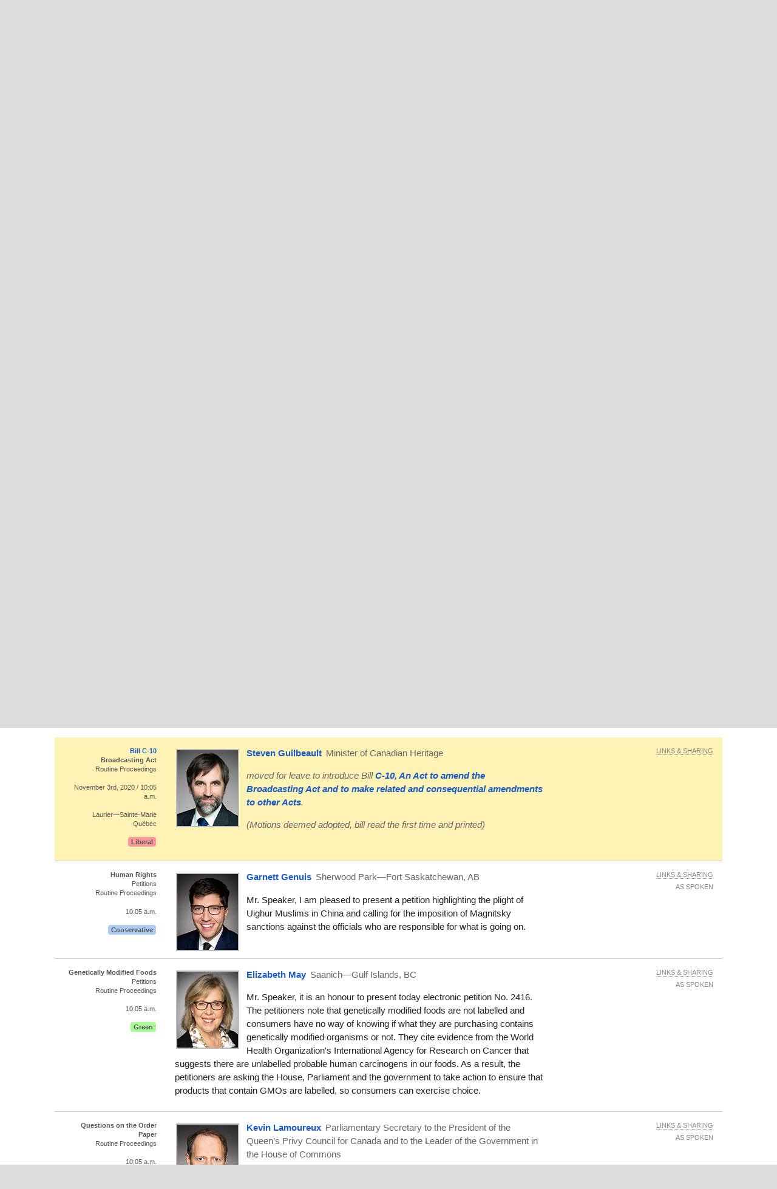

--- FILE ---
content_type: text/html; charset=utf-8
request_url: https://openparliament.ca/debates/2020/11/3/steven-guilbeault-1/
body_size: 33548
content:
<!doctype html>
<html class="no-js" lang="en">
<head>
    <meta charset="utf-8">
    <meta http-equiv="x-ua-compatible" content="ie=edge">
    <meta name="viewport" content="width=device-width, initial-scale=1.0">
  <title>Steven Guilbeault, &quot;Broadcasting Act&quot; on Nov. 3rd, 2020 | openparliament.ca</title>
  <link rel="icon" type="image/png" href="/static/images/favicon.png">

  <link rel="stylesheet" href="/static/CACHE/css/output.7d6f27648419.css" type="text/css">
  
    
    <script>
    window.sentryOnLoad = function () {
      Sentry.init({
          
	tracesSampleRate: 0.01,
	ignoreErrors: [
		"Failed to fetch",
		"Non-Error promise rejection captured with value: Object Not Found Matching"
	],
	replaysSessionSampleRate: 0,
	replaysOnErrorSampleRate: 0.2,
	/* integrations: [
		new Sentry.browserTracingIntegration(),
		new Sentry.replayIntegration({ maskAllText: false,blockAllMedia: false})
	] */

      });
    };
    </script>
    
  <script src="https://js.sentry-cdn.com/5621926099e6734dc120d3d19acd5e8a.min.js" crossorigin="anonymous"></script>
  
  <script type="text/javascript">
    window.OP = {
      'STATIC_URL': "/static/",
      'LANG': "en",
      'BASE_URL': "https://openparliament.ca"
    };
  </script>
  <script type="text/javascript" src="/static/js/vendor/jquery.min.js"></script>

  

	
		<link rel="canonical" href="/debates/2020/11/3/steven-guilbeault-1/only/">
		<meta name="robots" content="noindex">
	

  
  <script async src="https://www.googletagmanager.com/gtag/js?id=G-3S54K1G77D"></script>
  <script>
    window.dataLayer = window.dataLayer || [];
    function gtag() { dataLayer.push(arguments); }
    gtag('js', new Date());

    gtag('config', 'G-3S54K1G77D');
  </script>
  

</head>
<body class="en debates">

<div class="navbar" id="navbar">
  <div class="row align-middle">
    <div class="logo-col">
      <a href="/"><img id="navbar_logotype" src="/static/images/logotype-white-2x.png" alt="openparliament.ca"></a>
    </div>
    <div class="menu-col" id="navbar-menu">
     <ul class="menu vertical large-horizontal">
    <li ><a href="/politicians/">MPs</a></li>
    <li ><a href="/bills/">Bills</a></li>
    <li class="active"><a href="/debates/">Debates</a></li>
    <li ><a href="/committees/">Committees</a></li>
    <li ><a href="/about/">About</a></li>
    <li ><a href="/labs/">Labs</a></li>
      </ul>
    </div>
    <div class="button-col">
      
      <a class="search" id="navbar-buttons-search"><span class="show-for-medium">search</span>
        <svg width="8" height="8" viewBox="0 0 8 8"><path d="M3.5 0c-1.93 0-3.5 1.57-3.5 3.5s1.57 3.5 3.5 3.5c.59 0 1.17-.14 1.66-.41a1 1 0 0 0 .13.13l1 1a1.02 1.02 0 1 0 1.44-1.44l-1-1a1 1 0 0 0-.16-.13c.27-.49.44-1.06.44-1.66 0-1.93-1.57-3.5-3.5-3.5zm0 1c1.39 0 2.5 1.11 2.5 2.5 0 .66-.24 1.27-.66 1.72-.01.01-.02.02-.03.03a1 1 0 0 0-.13.13c-.44.4-1.04.63-1.69.63-1.39 0-2.5-1.11-2.5-2.5s1.11-2.5 2.5-2.5z"></path></svg>
      </a>
      
      <span data-responsive-toggle="navbar-menu" data-hide-for="large">
        <a class="menu" data-toggle><span class="show-for-medium">menu</span>
          <svg width="8" height="8" viewBox="0 0 8 8"><path d="M0 0v1h8v-1h-8zm0 2.97v1h8v-1h-8zm0 3v1h8v-1h-8z" transform="translate(0 1)"></path></svg>
        </a>
      </span>
    </div>
  </div>
</div>

<div class="navbar-search" id="navbar-search" style="display: none">
  <div class="row columns small-12">
    <form action="/search/" method="GET">
    <div class="input-group">
      <input type="text" class="input-group-field" name="q" placeholder="Enter a word, name, or postal code">
      <div class="input-group-button">
        <button type="submit" class="button">Search</button>
      </div>
    </div>
    </form>
  </div>
</div>


<div id="notifications">
  
  
</div>


<div class="content " >

  <nav aria-label="You are here:" role="navigation" class="row">
    <ul class="breadcrumbs small-12 columns">
      <li><a href="/">Home</a></li>
      <li><a href="/debates/">Debates</a></li> <li><a href="/debates/2020/">2020</a></li> <li>November 3rd</li>
    </ul>
  </nav>

  <div class="row align-right"><div class="pageheader main-col"><h1>Debates of Nov. 3rd, 2020</h1></div></div>

  
<div class="row align-right">
	<div class="main-col"><p>House of Commons Hansard #25 of the 43rd Parliament, 2nd session. (The <a href="https://www.ourcommons.ca/DocumentViewer/en/43-2/house/sitting-25/hansard" data-hoc-doc-url>original version</a> is on Parliament's site.)
	The <span class="tipunderline" data-tooltip title="Most frequently spoken word, compared to other recent debates.">word of the day</span> was <strong>businesses</strong>.</p></div>
</div>

<div class="row columns wordcloud"></div>

<div class="row">
	<div class="context-col"><h2>Topics</h2></div>
	<div class="main-col">
		
		
<div id="hansard-topics">

<p><a href="/debates/2020/11/3/pat-kelly-1/">Opposition Motion—Consequences of the Pandemic on Canadian Workers and Businesses</a>




    <em>49100 words, 6 hours in 2 segments: <a href="/debates/2020/11/3/pat-kelly-1/">1</a>  <a href="/debates/2020/11/3/procedural-1/">2</a>.
    </em>

</p>



<p><a href="/debates/2020/11/3/yvan-baker-1/">Statements by Members</a>




</p>


<div class="row tile dense small-up-1 medium-up-2 hansard-topics-subsection">
    
        <div class="column column-block oneline overflowtip">
            <a href="/debates/2020/11/3/yvan-baker-1/">Ignat Kaneff</a>
        </div>
    
        <div class="column column-block oneline overflowtip">
            <a href="/debates/2020/11/3/eric-melillo-1/">Veterans in Canada</a>
        </div>
    
        <div class="column column-block oneline overflowtip">
            <a href="/debates/2020/11/3/neil-ellis-1/">Remembrance Day</a>
        </div>
    
        <div class="column column-block oneline overflowtip">
            <a href="/debates/2020/11/3/martin-champoux-1/">Michel Auger</a>
        </div>
    
        <div class="column column-block oneline overflowtip">
            <a href="/debates/2020/11/3/pam-damoff-1/">Automotive Industry</a>
        </div>
    
        <div class="column column-block oneline overflowtip">
            <a href="/debates/2020/11/3/karen-vecchio-1/">Margaret Birch</a>
        </div>
    
        <div class="column column-block oneline overflowtip">
            <a href="/debates/2020/11/3/lloyd-longfield-3/">Anita Stewart</a>
        </div>
    
        <div class="column column-block oneline overflowtip">
            <a href="/debates/2020/11/3/emmanuel-dubourg-1/">Bourassa Youth</a>
        </div>
    
        <div class="column column-block oneline overflowtip">
            <a href="/debates/2020/11/3/james-bezan-1/">Foreign Affairs</a>
        </div>
    
        <div class="column column-block oneline overflowtip">
            <a href="/debates/2020/11/3/tim-louis-1/">Halloween in Kitchener—Conestoga</a>
        </div>
    
        <div class="column column-block oneline overflowtip">
            <a href="/debates/2020/11/3/kerry-lynne-findlay-1/">Women</a>
        </div>
    
        <div class="column column-block oneline overflowtip">
            <a href="/debates/2020/11/3/nelly-shin-1/">James Choi</a>
        </div>
    
        <div class="column column-block oneline overflowtip">
            <a href="/debates/2020/11/3/leah-gazan-3/">COVID-19 Emergency Response</a>
        </div>
    
        <div class="column column-block oneline overflowtip">
            <a href="/debates/2020/11/3/denis-trudel-1/">National Caregiver Week</a>
        </div>
    
        <div class="column column-block oneline overflowtip">
            <a href="/debates/2020/11/3/jacques-gourde-1/">Canadian Justice System</a>
        </div>
    
        <div class="column column-block oneline overflowtip">
            <a href="/debates/2020/11/3/soraya-martinez-ferrada-1/">Sustainable Development</a>
        </div>
    
</div>


<p><a href="/debates/2020/11/3/erin-otoole-1/">Question Period</a>




</p>


<div class="row tile dense small-up-1 medium-up-2 hansard-topics-subsection">
    
        <div class="column column-block oneline overflowtip">
            <a href="/debates/2020/11/3/erin-otoole-1/">Terrorism</a>
        </div>
    
        <div class="column column-block oneline overflowtip">
            <a href="/debates/2020/11/3/jagmeet-singh-1/">Health</a>
        </div>
    
        <div class="column column-block oneline overflowtip">
            <a href="/debates/2020/11/3/pat-kelly-8/">COVID-19 Emergency Response</a>
        </div>
    
        <div class="column column-block oneline overflowtip">
            <a href="/debates/2020/11/3/pierre-poilievre-1/">The Economy</a>
        </div>
    
        <div class="column column-block oneline overflowtip">
            <a href="/debates/2020/11/3/rheal-fortin-1/">Justice</a>
        </div>
    
        <div class="column column-block oneline overflowtip">
            <a href="/debates/2020/11/3/heather-mcpherson-2/">Canadian Heritage</a>
        </div>
    
        <div class="column column-block oneline overflowtip">
            <a href="/debates/2020/11/3/gerard-deltell-2/">Official Languages</a>
        </div>
    
        <div class="column column-block oneline overflowtip">
            <a href="/debates/2020/11/3/dave-epp-1/">Agriculture and Agri-Food</a>
        </div>
    
        <div class="column column-block oneline overflowtip">
            <a href="/debates/2020/11/3/brad-redekopp-1/">Transportation</a>
        </div>
    
        <div class="column column-block oneline overflowtip">
            <a href="/debates/2020/11/3/michael-cooper-1/">Foreign Affairs</a>
        </div>
    
        <div class="column column-block oneline overflowtip">
            <a href="/debates/2020/11/3/mike-kelloway-1/">Veterans Affairs</a>
        </div>
    
        <div class="column column-block oneline overflowtip">
            <a href="/debates/2020/11/3/luc-berthold-1/">Rail Transportation</a>
        </div>
    
        <div class="column column-block oneline overflowtip">
            <a href="/debates/2020/11/3/charlie-angus-2/">Ethics</a>
        </div>
    
        <div class="column column-block oneline overflowtip">
            <a href="/debates/2020/11/3/marwan-tabbara-1/">Small Business</a>
        </div>
    
        <div class="column column-block oneline overflowtip">
            <a href="/debates/2020/11/3/kevin-lamoureux-8/">Points of Order</a>
        </div>
    
</div>


<p><a href="/debates/2020/11/3/kevin-waugh-1/">Safe and Regulated Sports Betting Act</a>


    Second reading of
    <a href="/bills/43-2/C-218/">Bill C-218</a>.



    <em>7700 words, 1 hour.
    </em>

</p>



<p><a href="/debates/2020/11/3/procedural-2/">Adjournment Debates</a>




</p>


<div class="row tile dense small-up-1 medium-up-2 hansard-topics-subsection">
    
        <div class="column column-block oneline overflowtip">
            <a href="/debates/2020/11/3/michael-barrett-1/">Ethics</a>
        </div>
    
        <div class="column column-block oneline overflowtip">
            <a href="/debates/2020/11/3/heather-mcpherson-3/">Post-Secondary Education</a>
        </div>
    
        <div class="column column-block oneline overflowtip">
            <a href="/debates/2020/11/3/stephanie-kusie-2/">Aviation Industry</a>
        </div>
    
</div>


</div>

		
	</div>
</div>	

<div id="paginated">



	<script type="text/javascript">
		$(function () {
			if (!window.location.hash) {
				setTimeout(
					function() { $('html, body').animate({scrollTop:$('#hl').offset().top - 15}); },
					5
				);
			}
		});
	</script>


<div class="row columns pagination-container"><ul class="long-paginator pagination text-center" role="navigation"><li class="pagination-previous disabled">Previous</li><li class="current">1</li><li><a href="/debates/2020/11/3/?page=2">2</a></li><li><a href="/debates/2020/11/3/?page=3">3</a></li><li><a href="/debates/2020/11/3/?page=4">4</a></li><li><a href="/debates/2020/11/3/?page=5">5</a></li><li><a href="/debates/2020/11/3/?page=6">6</a></li><li><a href="/debates/2020/11/3/?page=7">7</a></li><li><a href="/debates/2020/11/3/?page=8">8</a></li><li class="ellipsis"></li><li><a href="/debates/2020/11/3/?page=12">12</a></li><li><a href="/debates/2020/11/3/?page=13">13</a></li><li><a href="/debates/2020/11/3/?singlepage=1">All</a></li><li class="pagination-next"><a href="/debates/2020/11/3/?page=2">Next </a></li></ul></div>

	
		<div class="row statement_browser statement first highlighted"
			 id="hl"
			 data-url="/debates/2020/11/3/steven-guilbeault-1/" data-floor="" data-hocid="10987700">
			<div class="l-ctx-col">
				<noscript><p><a href="/debates/2020/11/3/steven-guilbeault-1/only/">Permalink</a></p></noscript>
				
					
						<p>
						<a href="/bills/43-2/C-10/">Bill C-10</a><span class="br"></span>
						<strong class="statement_topic">Broadcasting Act</strong><span class="br"></span>Routine Proceedings</p>
					
					<p><a class="statement_time_permalink" href="/debates/2020/11/3/steven-guilbeault-1/only/">November 3rd, 2020 / 10:05 a.m.</a></p>
				
				

				<p>Laurier—Sainte-Marie
				<span class="br"></span>Québec</p>
				<p class="partytag"><span
						class="tag partytag_liberal">Liberal</span>
				</p></div>

			<div class="text-col ">
				
					<a href="/politicians/steven-guilbeault/">
					<img src="/media/polpics/thumbnail/steven-guilbeault-thumb.jpg" class="headshot_thumb">
					</a>
				
				<p class="speaking">
					<a href="/politicians/steven-guilbeault/">
					<span class="pol_name">Steven Guilbeault</span>
					</a> <span
						class="partytag tag partytag_liberal">Liberal</span><span
							class="pol_affil">Minister of Canadian Heritage</span>
					</p>
					<div class="text"><p class="procedural" id="6324729"> moved for leave to introduce Bill <a id="10926636" href="/bills/43-2/C-10/" title="An Act to amend the Broadcasting Act and to make related and consequential amendments to other Acts">C-10, An Act to amend the Broadcasting Act and to make related and consequential amendments to other Acts</a>.</p>
<p class="procedural" data-HoCid="2">(Motions deemed adopted, bill read the first time and printed)</p></div>
			</div>
	
			<div class="r-ctx-col">
				<div class="sharing-tools"><span>Links &amp; Sharing</span></div>
				<div class="lang-control"><span></span></div>
				<div class="lang-preference-switch" style="display:none"><span></span></div>
			</div>
		</div>
	
	
		<div class="row statement_browser statement"
			 id="sgarnett-genuis-1"
			 data-url="/debates/2020/11/3/garnett-genuis-1/" data-floor="" data-hocid="10987655">
			<div class="l-ctx-col">
				<noscript><p><a href="/debates/2020/11/3/garnett-genuis-1/only/">Permalink</a></p></noscript>
				
					
						<p>
						
						<strong class="statement_topic">Human Rights</strong><span class="br"></span>Petitions<span class="br"></span>Routine Proceedings</p>
					
					<p><a class="statement_time_permalink" href="/debates/2020/11/3/garnett-genuis-1/only/">10:05 a.m.</a></p>
				
				

				
				<p class="partytag"><span
						class="tag partytag_cpc">Conservative</span>
				</p></div>

			<div class="text-col ">
				
					<a href="/politicians/garnett-genuis/">
					<img src="/media/polpics/thumbnail/garnett-genuis-thumb.jpg" class="headshot_thumb">
					</a>
				
				<p class="speaking">
					<a href="/politicians/garnett-genuis/">
					<span class="pol_name">Garnett Genuis</span>
					</a> <span
						class="partytag tag partytag_cpc">Conservative</span><span
							class="pol_affil">
						Sherwood Park—Fort Saskatchewan, AB</span>
					</p>
					<div class="text"><p id="6324730" data-originallang="en">Mr. Speaker, I am pleased to present a petition highlighting the plight of Uighur Muslims in China and calling for the imposition of Magnitsky sanctions against the officials who are responsible for what is going on.</p></div>
			</div>
	
			<div class="r-ctx-col">
				<div class="sharing-tools"><span>Links &amp; Sharing</span></div>
				<div class="lang-control"><span></span></div>
				<div class="lang-preference-switch" style="display:none"><span></span></div>
			</div>
		</div>
	
	
		<div class="row statement_browser statement"
			 id="selizabeth-may-1"
			 data-url="/debates/2020/11/3/elizabeth-may-1/" data-floor="" data-hocid="10987688">
			<div class="l-ctx-col">
				<noscript><p><a href="/debates/2020/11/3/elizabeth-may-1/only/">Permalink</a></p></noscript>
				
					
						<p>
						
						<strong class="statement_topic">Genetically Modified Foods</strong><span class="br"></span>Petitions<span class="br"></span>Routine Proceedings</p>
					
					<p><a class="statement_time_permalink" href="/debates/2020/11/3/elizabeth-may-1/only/">10:05 a.m.</a></p>
				
				

				
				<p class="partytag"><span
						class="tag partytag_green">Green</span>
				</p></div>

			<div class="text-col ">
				
					<a href="/politicians/elizabeth-may/">
					<img src="/media/polpics/thumbnail/elizabeth-may-thumb.jpg" class="headshot_thumb">
					</a>
				
				<p class="speaking">
					<a href="/politicians/elizabeth-may/">
					<span class="pol_name">Elizabeth May</span>
					</a> <span
						class="partytag tag partytag_green">Green</span><span
							class="pol_affil">
						Saanich—Gulf Islands, BC</span>
					</p>
					<div class="text"><p id="6324731" data-originallang="en">Mr. Speaker, it is an honour to present today electronic petition No. 2416. The petitioners note that genetically modified foods are not labelled and consumers have no way of knowing if what they are purchasing contains genetically modified organisms or not. They cite evidence from the World Health Organization's International Agency for Research on Cancer that suggests there are unlabelled probable human carcinogens in our foods. As a result, the petitioners are asking the House, Parliament and the government to take action to ensure that products that contain GMOs are labelled, so consumers can exercise choice.</p></div>
			</div>
	
			<div class="r-ctx-col">
				<div class="sharing-tools"><span>Links &amp; Sharing</span></div>
				<div class="lang-control"><span></span></div>
				<div class="lang-preference-switch" style="display:none"><span></span></div>
			</div>
		</div>
	
	
		<div class="row statement_browser statement"
			 id="skevin-lamoureux-1"
			 data-url="/debates/2020/11/3/kevin-lamoureux-1/" data-floor="" data-hocid="10987662">
			<div class="l-ctx-col">
				<noscript><p><a href="/debates/2020/11/3/kevin-lamoureux-1/only/">Permalink</a></p></noscript>
				
					
						<p>
						
						<strong class="statement_topic">Questions on the Order Paper</strong><span class="br"></span>Routine Proceedings</p>
					
					<p><a class="statement_time_permalink" href="/debates/2020/11/3/kevin-lamoureux-1/only/">10:05 a.m.</a></p>
				
				

				<p>Winnipeg North
				<span class="br"></span>Manitoba</p>
				<p class="partytag"><span
						class="tag partytag_liberal">Liberal</span>
				</p></div>

			<div class="text-col ">
				
					<a href="/politicians/kevin-lamoureux/">
					<img src="/media/polpics/thumbnail/kevin-lamoureux-thumb.jpg" class="headshot_thumb">
					</a>
				
				<p class="speaking">
					<a href="/politicians/kevin-lamoureux/">
					<span class="pol_name">Kevin Lamoureux</span>
					</a> <span
						class="partytag tag partytag_liberal">Liberal</span><span
							class="pol_affil">Parliamentary Secretary to the President of the Queen’s Privy Council for Canada and to the Leader of the Government in the House of Commons</span>
					</p>
					<div class="text"><p id="6324732" data-originallang="en">Mr. Speaker, I would ask that all questions be allowed to stand at this time.</p></div>
			</div>
	
			<div class="r-ctx-col">
				<div class="sharing-tools"><span>Links &amp; Sharing</span></div>
				<div class="lang-control"><span></span></div>
				<div class="lang-preference-switch" style="display:none"><span></span></div>
			</div>
		</div>
	
	
		<div class="row statement_browser statement"
			 id="sthe-speaker-1"
			 data-url="/debates/2020/11/3/the-speaker-1/" data-floor="" >
			<div class="l-ctx-col">
				<noscript><p><a href="/debates/2020/11/3/the-speaker-1/only/">Permalink</a></p></noscript>
				
					
						<p>
						
						<strong class="statement_topic">Questions on the Order Paper</strong><span class="br"></span>Routine Proceedings</p>
					
					<p><a class="statement_time_permalink" href="/debates/2020/11/3/the-speaker-1/only/">10:05 a.m.</a></p>
				
				

				</div>

			<div class="text-col  nophoto">
				
				<p class="speaking">
					
					<span class="pol_name">The Speaker</span>
					
					</p>
					<div class="text"><p id="6324733" data-originallang="en"> Is that agreed?</p></div>
			</div>
	
			<div class="r-ctx-col">
				<div class="sharing-tools"><span>Links &amp; Sharing</span></div>
				<div class="lang-control"><span></span></div>
				<div class="lang-preference-switch" style="display:none"><span></span></div>
			</div>
		</div>
	
	
		<div class="row statement_browser statement"
			 id="ssome-hon-members-1"
			 data-url="/debates/2020/11/3/some-hon-members-1/" data-floor="" >
			<div class="l-ctx-col">
				<noscript><p><a href="/debates/2020/11/3/some-hon-members-1/only/">Permalink</a></p></noscript>
				
					
						<p>
						
						<strong class="statement_topic">Questions on the Order Paper</strong><span class="br"></span>Routine Proceedings</p>
					
					<p><a class="statement_time_permalink" href="/debates/2020/11/3/some-hon-members-1/only/">10:05 a.m.</a></p>
				
				

				</div>

			<div class="text-col  nophoto">
				
				<p class="speaking">
					
					<span class="pol_name">Some hon. members</span>
					
					</p>
					<div class="text"><p id="6324734" data-originallang="en"> Agreed.</p></div>
			</div>
	
			<div class="r-ctx-col">
				<div class="sharing-tools"><span>Links &amp; Sharing</span></div>
				<div class="lang-control"><span></span></div>
				<div class="lang-preference-switch" style="display:none"><span></span></div>
			</div>
		</div>
	
	
		<div class="row statement_browser statement"
			 id="spat-kelly-1"
			 data-url="/debates/2020/11/3/pat-kelly-1/" data-floor="&lt;p class=&quot;procedural&quot; data-HoCid=&quot;6324735&quot;&gt; moved:&lt;/p&gt;
&lt;blockquote&gt;&lt;p data-HoCid=&quot;6324736&quot; data-originallang=&quot;en&quot;&gt; That, given that the pandemic has had devastating consequences on Canadian workers and businesses, especially in the restaurant, hospitality and tourism sectors, the House call on the government to: (a) immediately pause the audits of small businesses that received the Canada Emergency Wage Subsidy until at least June 2021; and (b) provide additional flexibility in the Canada Emergency Rent Subsidy, the Canada Emergency Wage Subsidy, and other support program. &lt;/p&gt;
&lt;/blockquote&gt;&lt;p data-HoCid=&quot;6324737&quot; data-originallang=&quot;en&quot;&gt;Mr. Speaker, it is a tremendous honour to lead today&#x27;s debate on our opposition motion. It calls on the government to delay audits for small businesses until after next year&#x27;s tax season. It also calls on the government to immediately introduce legislation to enact small business support and ensure these supports are flexible enough that they actually reach the small businesses they are supposed to help.&lt;/p&gt;
&lt;p data-HoCid=&quot;6324738&quot; data-originallang=&quot;fr&quot;&gt;Je vais partager mon temps de parole avec le député de &lt;a data-HoCid=&quot;252702&quot; href=&quot;/politicians/bernard-genereux/&quot; title=&quot;Bernard Généreux&quot;&gt;Montmagny—L&#x27;Islet—Kamouraska—Rivière-du-Loup&lt;/a&gt;.&lt;/p&gt;
&lt;p data-HoCid=&quot;6324739&quot; data-originallang=&quot;en&quot;&gt;As each province and municipality enacted emergency health orders, businesses were required to close their doors. The restaurant, hospitality and tourism sectors were especially hard hit. The small businesses in these and other sectors are the lifeblood of our communities. They are the backbone of the Canadian economy, and the owners, workers and customers of these small businesses are our neighbours and our friends.&lt;/p&gt;
&lt;p data-HoCid=&quot;6324740&quot; data-originallang=&quot;en&quot;&gt;When governments issue orders that require businesses to close their doors and lose money, these businesses have a reasonable expectation of receiving support from their government, and that is why my Conservative colleagues have worked with the government to pass various support measures as quickly as possible. It is also why we have spent the last seven months pointing out problems with some of these support measures and offering alternative suggestions, hoping that this government would get it right and have the courage to admit when it has made mistakes, and that it would work with opposition parties, and its own backbenchers, to ensure it created the most effective and most efficient programs possible.&lt;/p&gt;
&lt;p data-HoCid=&quot;6324741&quot; data-originallang=&quot;en&quot;&gt;When we left this place in the second week of March and returned to our constituencies, we were all immediately inundated with calls for help from constituents concerned about their safety, their health, their jobs and their savings. We heard from thousands of small business owners who were concerned about the fate of their businesses.&lt;/p&gt;
&lt;p data-HoCid=&quot;6324742&quot; data-originallang=&quot;en&quot;&gt;In my riding, I met a travel agency operator. Since the pandemic hit, her revenue is down 96%, and that does not even include the fact that she has to refund most of the money she earned last year, as people are receiving refunds for trips booked previously. She is exhausting her business and personal savings, extending her credit and laying off loyal, hard-working employees. There is no end in sight.&lt;/p&gt;
&lt;p data-HoCid=&quot;6324743&quot; data-originallang=&quot;en&quot;&gt;I heard from Anna, a constituent who owns a pizza takeout kiosk in a downtown office tower. Her business was already threatened by thousands of pre-COVID energy layoffs in the very tower she is located. With the remaining nearby offices&#x27; workers mostly working from home now, she is down to a couple of dozen people a day walking past her stall. The impacts of COVID are absolutely devastating to these business operators.&lt;/p&gt;
&lt;p data-HoCid=&quot;6324744&quot; data-originallang=&quot;en&quot;&gt;I heard from a wedding officiant who is an independent contractor and does not have a business account. She could not access the CEBA program for months. She knew she was losing an entire wedding season, and she needed help in the spring.&lt;/p&gt;
&lt;p data-HoCid=&quot;6324745&quot; data-originallang=&quot;en&quot;&gt;I heard from a constituent who operates an online industry trade publication. He had recently made significant investments in his business, and even though his revenue was collapsing, he did not qualify for federal supports back in the spring.&lt;/p&gt;
&lt;p data-HoCid=&quot;6324746&quot; data-originallang=&quot;en&quot;&gt;I heard from Susan, a partner in a small oil and gas exploration company. She endured endless bureaucratic delays in trying to access the BCAP program, despite being on the threshold of receiving conventional funding on the eve of the pandemic and despite meeting all the criteria under that program.&lt;/p&gt;
&lt;p data-HoCid=&quot;6324747&quot; data-originallang=&quot;en&quot;&gt;Each of these small business owners supports a family. Most employ a whole team of dedicated employees, who are their loyal friends. The desperation and frustration in these calls, and many other calls, has been palpable. People who have worked for years to build up a business are seeing their life’s work vanish before their eyes.&lt;/p&gt;
&lt;p data-HoCid=&quot;6324748&quot; data-originallang=&quot;en&quot;&gt;The coronavirus is a threat to public health and safety. That cannot be ignored. We know that, and we agree that all levels of government have a responsibility to ensure the safety of Canadians, but that responsibility also includes the need for a plan for economic survival for the small business community. This is why my Conservative colleagues and I are asking the House to consider these three points today. Small businesses need breathing room. They also need immediate assurance that they will receive appropriate government support while public health advice is harming their businesses, and they need programs that will be flexible enough that they are actually accessible to businesses when they need them.&lt;/p&gt;
&lt;p data-HoCid=&quot;6324749&quot; data-originallang=&quot;en&quot;&gt;Tax compliance is hard enough on small businesses, and we have heard that the CRA is aggressively auditing some small businesses that are receiving the wage subsidy. They are immediately being told to produce large amounts of documentation with almost no notice. Small businesses do not have time to deal with onerous requests when they are in survival mode, which is why we are calling upon the government to delay compliance audits for the wage subsidy until after next year&#x27;s tax season, until at least June 2021. &lt;/p&gt;
&lt;p data-HoCid=&quot;6324750&quot; data-originallang=&quot;en&quot;&gt;Prior to being elected, I was a small business owner, and many of my clients were also small business owners. I know what a letter from the CRA does to a small business owner. The mere fact of receiving a request for documents is enough to ruin a whole productive day for a small business owner. There is the initial anxiety of the request, followed by frantic calls to the accountant and lawyer, and the hollow-sounding assurances that these things are just routine and not a big deal. &lt;/p&gt;
&lt;p data-HoCid=&quot;6324751&quot; data-originallang=&quot;en&quot;&gt;There are then further scrambles to find what is being demanded, usually with only a few days notice. Some of the documents that are being requested in the wage subsidy audits are the same ones that small business owners would typically have to gather in the course of preparation for their 2020 return anyway, which is why next June would be a more appropriate time to commence wage subsidy audits on small businesses.&lt;/p&gt;
&lt;p data-HoCid=&quot;6324752&quot; data-originallang=&quot;en&quot;&gt;The second thing we called upon the government to do when we put this motion on notice was to immediately introduce legislation to enact promised extensions and amendments to support programs. The fact that the government has done so without waiting for a vote is welcome, but it was long overdue. The government knew that its failed rent subsidy program was coming to an end in September. It knew that its wage subsidy program was ending in the fall, and it knew that other programs, such as CEBA and BCAP, have problems that are well known. &lt;/p&gt;
&lt;p data-HoCid=&quot;6324753&quot; data-originallang=&quot;en&quot;&gt;However, instead of coming into this fall session with legislation ready to go in September, this government, mired in its own conflicts of interest and scandal, prorogued the House in August and seemingly did no advance work on necessary legislative changes. The Liberals came into September with a recycled throne speech and some vague hints about how they might address aid for small businesses. They then waited until after an opposition motion was on notice to introduce measures into the House. Desperate small business owners and workers have been waiting for details for months. &lt;/p&gt;
&lt;p data-HoCid=&quot;6324754&quot; data-originallang=&quot;en&quot;&gt;Finally, we are calling on the government to ensure that aid programs actually reach the small businesses that need them. The government&#x27;s original rent subsidy program failed most small businesses, and it was panned by tenants and landlords alike. The government knows and has acknowledged that its initial approach to rent subsidy was a failed approach. Other programs, such as CEBA and BCAP, also had problems, and opposition members raised concerns about these programs months ago. While some issues were dealt with along the way, some were not. &lt;/p&gt;
&lt;p data-HoCid=&quot;6324755&quot; data-originallang=&quot;en&quot;&gt;This government now has an opportunity to get it right. It can do so by taking the time to listen to opposition MPs when we debate Bill &lt;a data-HoCid=&quot;10926615&quot; href=&quot;/bills/43-2/C-9/&quot; title=&quot;An Act to amend the Income Tax Act (Canada Emergency Rent Subsidy and Canada Emergency Wage Subsidy)&quot;&gt;C-9&lt;/a&gt;, because the Conservative caucus always stands up for small businesses. We have their backs. &lt;/p&gt;
&lt;p data-HoCid=&quot;6324756&quot; data-originallang=&quot;en&quot;&gt;We were there standing up for small businesses when this government went to war with them in 2017 with draconian tax changes. We were there standing up for small businesses when the &lt;a data-HoCid=&quot;214296&quot; href=&quot;/politicians/justin-trudeau/&quot; title=&quot;Justin Trudeau&quot;&gt;Prime Minister&lt;/a&gt; said they were just a way for wealthy people to avoid paying taxes. We were there when Bill Morneau said that wealthy Canadians use complex corporate structures to avoid taxes, while he himself continued to own shares in a company that he regulated through a complex web of private companies. &lt;/p&gt;
&lt;p data-HoCid=&quot;6324757&quot; data-originallang=&quot;en&quot;&gt;We were there standing up for small businesses when this government imposed taxes that were particularly hard on restaurants, tourism and the hospitality industry, such as the escalator tax on alcohol, higher payroll taxes and, of course, the carbon tax. We have been with them since March, and we have been there ensuring that aid measures for small business passed expeditiously. We have worked with the government, and we have not held up legislation, but we have also been there making constructive recommendations to improve programs. We continue to stand with small businesses now.&lt;/p&gt;
&lt;p data-HoCid=&quot;6324758&quot; data-originallang=&quot;en&quot;&gt;We are calling upon the government to deal with the growing crisis of small businesses. Prior to COVID, the government failed to respect small businesses. During COVID, it has enacted programs that, in some cases, were poorly designed and difficult to access.&lt;/p&gt;
&lt;p data-HoCid=&quot;6324759&quot; data-originallang=&quot;en&quot;&gt; The government now has an opportunity to make amends, and show the small business community that it shares our Conservative support for the hard-working men and women, small business owners, and it can do so today by standing with the opposition in support of this motion.&lt;/p&gt;" data-hocid="10987670">
			<div class="l-ctx-col">
				<noscript><p><a href="/debates/2020/11/3/pat-kelly-1/only/">Permalink</a></p></noscript>
				
					
						<p>
						
						<strong class="statement_topic">Opposition Motion—Consequences of the Pandemic on Canadian Workers and Businesses</strong><span class="br"></span>Business of Supply<span class="br"></span>Government Orders</p>
					
					<p><a class="statement_time_permalink" href="/debates/2020/11/3/pat-kelly-1/only/">10:05 a.m.</a></p>
				
				

				
				<p class="partytag"><span
						class="tag partytag_cpc">Conservative</span>
				</p></div>

			<div class="text-col ">
				
					<a href="/politicians/pat-kelly/">
					<img src="/media/polpics/thumbnail/pat-kelly-thumb.jpg" class="headshot_thumb">
					</a>
				
				<p class="speaking">
					<a href="/politicians/pat-kelly/">
					<span class="pol_name">Pat Kelly</span>
					</a> <span
						class="partytag tag partytag_cpc">Conservative</span><span
							class="pol_affil">
						Calgary Rocky Ridge, AB</span>
					</p>
					<div class="text"><p class="procedural" id="6324735"> moved:</p>
<blockquote><p id="6324736" data-originallang="en"> That, given that the pandemic has had devastating consequences on Canadian workers and businesses, especially in the restaurant, hospitality and tourism sectors, the House call on the government to: (a) immediately pause the audits of small businesses that received the Canada Emergency Wage Subsidy until at least June 2021; and (b) provide additional flexibility in the Canada Emergency Rent Subsidy, the Canada Emergency Wage Subsidy, and other support program. </p>
</blockquote><p id="6324737" data-originallang="en">Mr. Speaker, it is a tremendous honour to lead today's debate on our opposition motion. It calls on the government to delay audits for small businesses until after next year's tax season. It also calls on the government to immediately introduce legislation to enact small business support and ensure these supports are flexible enough that they actually reach the small businesses they are supposed to help.</p>
<p id="6324738" data-originallang="fr"> I will be sharing my time with the member for <a id="252702" href="/politicians/bernard-genereux/" title="Bernard Généreux">Montmagny—L'Islet—Kamouraska—Rivière-du-Loup</a>.</p>
<p id="6324739" data-originallang="en">As each province and municipality enacted emergency health orders, businesses were required to close their doors. The restaurant, hospitality and tourism sectors were especially hard hit. The small businesses in these and other sectors are the lifeblood of our communities. They are the backbone of the Canadian economy, and the owners, workers and customers of these small businesses are our neighbours and our friends.</p>
<p id="6324740" data-originallang="en">When governments issue orders that require businesses to close their doors and lose money, these businesses have a reasonable expectation of receiving support from their government, and that is why my Conservative colleagues have worked with the government to pass various support measures as quickly as possible. It is also why we have spent the last seven months pointing out problems with some of these support measures and offering alternative suggestions, hoping that this government would get it right and have the courage to admit when it has made mistakes, and that it would work with opposition parties, and its own backbenchers, to ensure it created the most effective and most efficient programs possible.</p>
<p id="6324741" data-originallang="en">When we left this place in the second week of March and returned to our constituencies, we were all immediately inundated with calls for help from constituents concerned about their safety, their health, their jobs and their savings. We heard from thousands of small business owners who were concerned about the fate of their businesses.</p>
<p id="6324742" data-originallang="en">In my riding, I met a travel agency operator. Since the pandemic hit, her revenue is down 96%, and that does not even include the fact that she has to refund most of the money she earned last year, as people are receiving refunds for trips booked previously. She is exhausting her business and personal savings, extending her credit and laying off loyal, hard-working employees. There is no end in sight.</p>
<p id="6324743" data-originallang="en">I heard from Anna, a constituent who owns a pizza takeout kiosk in a downtown office tower. Her business was already threatened by thousands of pre-COVID energy layoffs in the very tower she is located. With the remaining nearby offices' workers mostly working from home now, she is down to a couple of dozen people a day walking past her stall. The impacts of COVID are absolutely devastating to these business operators.</p>
<p id="6324744" data-originallang="en">I heard from a wedding officiant who is an independent contractor and does not have a business account. She could not access the CEBA program for months. She knew she was losing an entire wedding season, and she needed help in the spring.</p>
<p id="6324745" data-originallang="en">I heard from a constituent who operates an online industry trade publication. He had recently made significant investments in his business, and even though his revenue was collapsing, he did not qualify for federal supports back in the spring.</p>
<p id="6324746" data-originallang="en">I heard from Susan, a partner in a small oil and gas exploration company. She endured endless bureaucratic delays in trying to access the BCAP program, despite being on the threshold of receiving conventional funding on the eve of the pandemic and despite meeting all the criteria under that program.</p>
<p id="6324747" data-originallang="en">Each of these small business owners supports a family. Most employ a whole team of dedicated employees, who are their loyal friends. The desperation and frustration in these calls, and many other calls, has been palpable. People who have worked for years to build up a business are seeing their life’s work vanish before their eyes.</p>
<p id="6324748" data-originallang="en">The coronavirus is a threat to public health and safety. That cannot be ignored. We know that, and we agree that all levels of government have a responsibility to ensure the safety of Canadians, but that responsibility also includes the need for a plan for economic survival for the small business community. This is why my Conservative colleagues and I are asking the House to consider these three points today. Small businesses need breathing room. They also need immediate assurance that they will receive appropriate government support while public health advice is harming their businesses, and they need programs that will be flexible enough that they are actually accessible to businesses when they need them.</p>
<p id="6324749" data-originallang="en">Tax compliance is hard enough on small businesses, and we have heard that the CRA is aggressively auditing some small businesses that are receiving the wage subsidy. They are immediately being told to produce large amounts of documentation with almost no notice. Small businesses do not have time to deal with onerous requests when they are in survival mode, which is why we are calling upon the government to delay compliance audits for the wage subsidy until after next year's tax season, until at least June 2021. </p>
<p id="6324750" data-originallang="en">Prior to being elected, I was a small business owner, and many of my clients were also small business owners. I know what a letter from the CRA does to a small business owner. The mere fact of receiving a request for documents is enough to ruin a whole productive day for a small business owner. There is the initial anxiety of the request, followed by frantic calls to the accountant and lawyer, and the hollow-sounding assurances that these things are just routine and not a big deal. </p>
<p id="6324751" data-originallang="en">There are then further scrambles to find what is being demanded, usually with only a few days notice. Some of the documents that are being requested in the wage subsidy audits are the same ones that small business owners would typically have to gather in the course of preparation for their 2020 return anyway, which is why next June would be a more appropriate time to commence wage subsidy audits on small businesses.</p>
<p id="6324752" data-originallang="en">The second thing we called upon the government to do when we put this motion on notice was to immediately introduce legislation to enact promised extensions and amendments to support programs. The fact that the government has done so without waiting for a vote is welcome, but it was long overdue. The government knew that its failed rent subsidy program was coming to an end in September. It knew that its wage subsidy program was ending in the fall, and it knew that other programs, such as CEBA and BCAP, have problems that are well known. </p>
<p id="6324753" data-originallang="en">However, instead of coming into this fall session with legislation ready to go in September, this government, mired in its own conflicts of interest and scandal, prorogued the House in August and seemingly did no advance work on necessary legislative changes. The Liberals came into September with a recycled throne speech and some vague hints about how they might address aid for small businesses. They then waited until after an opposition motion was on notice to introduce measures into the House. Desperate small business owners and workers have been waiting for details for months. </p>
<p id="6324754" data-originallang="en">Finally, we are calling on the government to ensure that aid programs actually reach the small businesses that need them. The government's original rent subsidy program failed most small businesses, and it was panned by tenants and landlords alike. The government knows and has acknowledged that its initial approach to rent subsidy was a failed approach. Other programs, such as CEBA and BCAP, also had problems, and opposition members raised concerns about these programs months ago. While some issues were dealt with along the way, some were not. </p>
<p id="6324755" data-originallang="en">This government now has an opportunity to get it right. It can do so by taking the time to listen to opposition MPs when we debate Bill <a id="10926615" href="/bills/43-2/C-9/" title="An Act to amend the Income Tax Act (Canada Emergency Rent Subsidy and Canada Emergency Wage Subsidy)">C-9</a>, because the Conservative caucus always stands up for small businesses. We have their backs. </p>
<p id="6324756" data-originallang="en">We were there standing up for small businesses when this government went to war with them in 2017 with draconian tax changes. We were there standing up for small businesses when the <a id="214296" href="/politicians/justin-trudeau/" title="Justin Trudeau">Prime Minister</a> said they were just a way for wealthy people to avoid paying taxes. We were there when Bill Morneau said that wealthy Canadians use complex corporate structures to avoid taxes, while he himself continued to own shares in a company that he regulated through a complex web of private companies. </p>
<p id="6324757" data-originallang="en">We were there standing up for small businesses when this government imposed taxes that were particularly hard on restaurants, tourism and the hospitality industry, such as the escalator tax on alcohol, higher payroll taxes and, of course, the carbon tax. We have been with them since March, and we have been there ensuring that aid measures for small business passed expeditiously. We have worked with the government, and we have not held up legislation, but we have also been there making constructive recommendations to improve programs. We continue to stand with small businesses now.</p>
<p id="6324758" data-originallang="en">We are calling upon the government to deal with the growing crisis of small businesses. Prior to COVID, the government failed to respect small businesses. During COVID, it has enacted programs that, in some cases, were poorly designed and difficult to access.</p>
<p id="6324759" data-originallang="en"> The government now has an opportunity to make amends, and show the small business community that it shares our Conservative support for the hard-working men and women, small business owners, and it can do so today by standing with the opposition in support of this motion.</p></div>
			</div>
	
			<div class="r-ctx-col">
				<div class="sharing-tools"><span>Links &amp; Sharing</span></div>
				<div class="lang-control"><span></span></div>
				<div class="lang-preference-switch" style="display:none"><span></span></div>
			</div>
		</div>
	
	
		<div class="row statement_browser statement"
			 id="skevin-lamoureux-2"
			 data-url="/debates/2020/11/3/kevin-lamoureux-2/" data-floor="" data-hocid="10987677">
			<div class="l-ctx-col">
				<noscript><p><a href="/debates/2020/11/3/kevin-lamoureux-2/only/">Permalink</a></p></noscript>
				
					
						<p>
						
						<strong class="statement_topic">Opposition Motion—Consequences of the Pandemic on Canadian Workers and Businesses</strong><span class="br"></span>Business of Supply<span class="br"></span>Government Orders</p>
					
					<p><a class="statement_time_permalink" href="/debates/2020/11/3/kevin-lamoureux-2/only/">10:20 a.m.</a></p>
				
				

				<p>Winnipeg North
				<span class="br"></span>Manitoba</p>
				<p class="partytag"><span
						class="tag partytag_liberal">Liberal</span>
				</p></div>

			<div class="text-col ">
				
					<a href="/politicians/kevin-lamoureux/">
					<img src="/media/polpics/thumbnail/kevin-lamoureux-thumb.jpg" class="headshot_thumb">
					</a>
				
				<p class="speaking">
					<a href="/politicians/kevin-lamoureux/">
					<span class="pol_name">Kevin Lamoureux</span>
					</a> <span
						class="partytag tag partytag_liberal">Liberal</span><span
							class="pol_affil">Parliamentary Secretary to the President of the Queen’s Privy Council for Canada and to the Leader of the Government in the House of Commons</span>
					</p>
					<div class="text"><p id="6324760" data-originallang="en">Madam Speaker, the member is wrong in many ways. The government has been recognizing the valuable role that small businesses play for the country by being the backbone of a lot of the jobs that were created pre-pandemic. We have seen small businesses working with the government, creating over a million jobs, which is far greater than the previous administration did in nine years.</p>
<p id="6324761" data-originallang="en">In regard to the pandemic, we have consistently been working alongside small businesses. That is why we saw the implementation of programs such as the wage subsidy program and the rent relief program. We continue to work with small businesses, consulting with them every day to make sure that we are trying to meet their needs, to the best of our abilities.</p>
<p id="6324762" data-originallang="en">Can the member opposite inform the House what he would like to see the government do about small businesses, specifically with regard to the motion?</p></div>
			</div>
	
			<div class="r-ctx-col">
				<div class="sharing-tools"><span>Links &amp; Sharing</span></div>
				<div class="lang-control"><span></span></div>
				<div class="lang-preference-switch" style="display:none"><span></span></div>
			</div>
		</div>
	
	
		<div class="row statement_browser statement"
			 id="spat-kelly-2"
			 data-url="/debates/2020/11/3/pat-kelly-2/" data-floor="" data-hocid="10987680">
			<div class="l-ctx-col">
				<noscript><p><a href="/debates/2020/11/3/pat-kelly-2/only/">Permalink</a></p></noscript>
				
					
						<p>
						
						<strong class="statement_topic">Opposition Motion—Consequences of the Pandemic on Canadian Workers and Businesses</strong><span class="br"></span>Business of Supply<span class="br"></span>Government Orders</p>
					
					<p><a class="statement_time_permalink" href="/debates/2020/11/3/pat-kelly-2/only/">10:20 a.m.</a></p>
				
				

				
				<p class="partytag"><span
						class="tag partytag_cpc">Conservative</span>
				</p></div>

			<div class="text-col ">
				
					<a href="/politicians/pat-kelly/">
					<img src="/media/polpics/thumbnail/pat-kelly-thumb.jpg" class="headshot_thumb">
					</a>
				
				<p class="speaking">
					<a href="/politicians/pat-kelly/">
					<span class="pol_name">Pat Kelly</span>
					</a> <span
						class="partytag tag partytag_cpc">Conservative</span><span
							class="pol_affil">
						Calgary Rocky Ridge, AB</span>
					</p>
					<div class="text"><p id="6324763" data-originallang="en">Madam Speaker, the first thing the government can do is to stop treating small business owners like tax cheaters; to stop auditing them, to stop asking for onerous documentation while they are in survival mode and trying to cope with the pandemic and actually survive. It would be a welcome relief to small business owners to be shown some respect from the government that has treated them so poorly over the years.</p>
<p id="6324764" data-originallang="en">I will leave it at that and hope that we can get more people involved in the debate than just the member for <a id="252532" href="/politicians/kevin-lamoureux/" title="Kevin Lamoureux">Winnipeg North</a>.</p></div>
			</div>
	
			<div class="r-ctx-col">
				<div class="sharing-tools"><span>Links &amp; Sharing</span></div>
				<div class="lang-control"><span></span></div>
				<div class="lang-preference-switch" style="display:none"><span></span></div>
			</div>
		</div>
	
	
		<div class="row statement_browser statement"
			 id="ssimon-pierre-savard-tremblay-1"
			 data-url="/debates/2020/11/3/simon-pierre-savard-tremblay-1/" data-floor="&lt;p data-HoCid=&quot;6324765&quot; data-originallang=&quot;fr&quot;&gt;Madame la Présidente, nous sommes plutôt d&#x27;accord avec ce qui est proposé. Il y a eu des engagements avec lesquels nous étions en accord, mais, à un moment donné, cela s&#x27;est mis à bretter, comme on dit au Québec. C&#x27;est devenu long. Nous sommes plutôt en accord avec la motion qui demande au gouvernement d&#x27;être sérieux.&lt;/p&gt;
&lt;p data-HoCid=&quot;6324766&quot; data-originallang=&quot;fr&quot;&gt;Comme on le sait, la Subvention salariale d&#x27;urgence visait à aider les gens en situation d&#x27;urgence. Elle ne visait pas à aider des partis qui roulent sur l&#x27;or. On sait que du côté des conservateurs, qui déposent la motion aujourd&#x27;hui, les deux candidats à la chefferie ont promis et proposé de rembourser les sommes. Du côté des libéraux, on n&#x27;attend plus, on sait que cela ne se fera pas.&lt;/p&gt;
&lt;p data-HoCid=&quot;6324767&quot; data-originallang=&quot;fr&quot;&gt;Où en sont les conservateurs quant à la réalisation de cette promesse?&lt;/p&gt;" data-hocid="10987682">
			<div class="l-ctx-col">
				<noscript><p><a href="/debates/2020/11/3/simon-pierre-savard-tremblay-1/only/">Permalink</a></p></noscript>
				
					
						<p>
						
						<strong class="statement_topic">Opposition Motion—Consequences of the Pandemic on Canadian Workers and Businesses</strong><span class="br"></span>Business of Supply<span class="br"></span>Government Orders</p>
					
					<p><a class="statement_time_permalink" href="/debates/2020/11/3/simon-pierre-savard-tremblay-1/only/">10:20 a.m.</a></p>
				
				

				
				<p class="partytag"><span
						class="tag partytag_bloc">Bloc</span>
				</p></div>

			<div class="text-col ">
				
					<a href="/politicians/simon-pierre-savard-tremblay/">
					<img src="/media/polpics/thumbnail/simon-pierre-savard-tremblay-thumb.jpg" class="headshot_thumb">
					</a>
				
				<p class="speaking">
					<a href="/politicians/simon-pierre-savard-tremblay/">
					<span class="pol_name">Simon-Pierre Savard-Tremblay</span>
					</a> <span
						class="partytag tag partytag_bloc">Bloc</span><span
							class="pol_affil">
						Saint-Hyacinthe—Bagot, QC</span>
					</p>
					<div class="text"><p id="6324765" data-originallang="fr">Madam Speaker, on the whole, we agree with the motion. There has been promises we have agreed with, but there was too much hemming and hawing, and things were taking too long. On the whole, we agree with the motion, which is asking the government to get serious.</p>
<p id="6324766" data-originallang="fr">As everyone knows, the emergency wage subsidy was meant to help people in emergency situations. It was not supposed to help parties that were rolling in dough. The Conservatives moved today's motion, and we know that both of their leadership candidates suggested reimbursing the money. They promised to reimburse it. Nobody really expects the Liberals to do so.</p>
<p id="6324767" data-originallang="fr">What have the Conservatives done to keep that promise?</p></div>
			</div>
	
			<div class="r-ctx-col">
				<div class="sharing-tools"><span>Links &amp; Sharing</span></div>
				<div class="lang-control"><span></span></div>
				<div class="lang-preference-switch" style="display:none"><span></span></div>
			</div>
		</div>
	
	
		<div class="row statement_browser statement"
			 id="spat-kelly-3"
			 data-url="/debates/2020/11/3/pat-kelly-3/" data-floor="" data-hocid="10987685">
			<div class="l-ctx-col">
				<noscript><p><a href="/debates/2020/11/3/pat-kelly-3/only/">Permalink</a></p></noscript>
				
					
						<p>
						
						<strong class="statement_topic">Opposition Motion—Consequences of the Pandemic on Canadian Workers and Businesses</strong><span class="br"></span>Business of Supply<span class="br"></span>Government Orders</p>
					
					<p><a class="statement_time_permalink" href="/debates/2020/11/3/pat-kelly-3/only/">10:20 a.m.</a></p>
				
				

				
				<p class="partytag"><span
						class="tag partytag_cpc">Conservative</span>
				</p></div>

			<div class="text-col ">
				
					<a href="/politicians/pat-kelly/">
					<img src="/media/polpics/thumbnail/pat-kelly-thumb.jpg" class="headshot_thumb">
					</a>
				
				<p class="speaking">
					<a href="/politicians/pat-kelly/">
					<span class="pol_name">Pat Kelly</span>
					</a> <span
						class="partytag tag partytag_cpc">Conservative</span><span
							class="pol_affil">
						Calgary Rocky Ridge, AB</span>
					</p>
					<div class="text"><p id="6324768" data-originallang="en">Madam Speaker, I am not going to talk about political parties today. I am here to talk about workers in small businesses.</p>
<p id="6324769" data-originallang="en"> Small business workers need to be able to keep their jobs and to be able to remain in their jobs. This was a failure of these programs in that the emergency response benefit was greatly oversubscribed at a time when the wage subsidy was under-subscribed. This shows how the programs themselves were a failure to the small business community that struggled to keep workers employed.</p></div>
			</div>
	
			<div class="r-ctx-col">
				<div class="sharing-tools"><span>Links &amp; Sharing</span></div>
				<div class="lang-control"><span></span></div>
				<div class="lang-preference-switch" style="display:none"><span></span></div>
			</div>
		</div>
	
	
		<div class="row statement_browser statement"
			 id="sgord-johns-1"
			 data-url="/debates/2020/11/3/gord-johns-1/" data-floor="" data-hocid="10987687">
			<div class="l-ctx-col">
				<noscript><p><a href="/debates/2020/11/3/gord-johns-1/only/">Permalink</a></p></noscript>
				
					
						<p>
						
						<strong class="statement_topic">Opposition Motion—Consequences of the Pandemic on Canadian Workers and Businesses</strong><span class="br"></span>Business of Supply<span class="br"></span>Government Orders</p>
					
					<p><a class="statement_time_permalink" href="/debates/2020/11/3/gord-johns-1/only/">10:20 a.m.</a></p>
				
				

				
				<p class="partytag"><span
						class="tag partytag_ndp">NDP</span>
				</p></div>

			<div class="text-col ">
				
					<a href="/politicians/gord-johns/">
					<img src="/media/polpics/thumbnail/gord-johns-thumb.jpg" class="headshot_thumb">
					</a>
				
				<p class="speaking">
					<a href="/politicians/gord-johns/">
					<span class="pol_name">Gord Johns</span>
					</a> <span
						class="partytag tag partytag_ndp">NDP</span><span
							class="pol_affil">
						Courtenay—Alberni, BC</span>
					</p>
					<div class="text"><p id="6324770" data-originallang="en">Madam Speaker, as much as I appreciated the member for <a id="252815" href="/politicians/pat-kelly/" title="Pat Kelly">Calgary Rocky Ridge</a>'s speech, the one thing he did say is that Conservatives have always been there for small business people. Like him, I was a small businesses owner in 2008, and the Conservatives were definitely not there for small business people. They were there for big banks and big corporations.</p>
<p id="6324771" data-originallang="en">Given that the Liberals have rolled out this flawed design program of the Canada emergency rent assistance program and given that they are going to fix it, as they admitted they were wrong, does my colleague agree that the Liberals should be rolling out legislation to backdate the fix to April 1, for those who did not get the help that they need, so that small businesses are not left out? If their landlord did not apply for a program, they should still be eligible, like everybody else. Does my colleague agree that the Liberals should fix this and backdate it right now?</p></div>
			</div>
	
			<div class="r-ctx-col">
				<div class="sharing-tools"><span>Links &amp; Sharing</span></div>
				<div class="lang-control"><span></span></div>
				<div class="lang-preference-switch" style="display:none"><span></span></div>
			</div>
		</div>
	
	
		<div class="row statement_browser statement"
			 id="spat-kelly-4"
			 data-url="/debates/2020/11/3/pat-kelly-4/" data-floor="" data-hocid="10987691">
			<div class="l-ctx-col">
				<noscript><p><a href="/debates/2020/11/3/pat-kelly-4/only/">Permalink</a></p></noscript>
				
					
						<p>
						
						<strong class="statement_topic">Opposition Motion—Consequences of the Pandemic on Canadian Workers and Businesses</strong><span class="br"></span>Business of Supply<span class="br"></span>Government Orders</p>
					
					<p><a class="statement_time_permalink" href="/debates/2020/11/3/pat-kelly-4/only/">10:25 a.m.</a></p>
				
				

				
				<p class="partytag"><span
						class="tag partytag_cpc">Conservative</span>
				</p></div>

			<div class="text-col ">
				
					<a href="/politicians/pat-kelly/">
					<img src="/media/polpics/thumbnail/pat-kelly-thumb.jpg" class="headshot_thumb">
					</a>
				
				<p class="speaking">
					<a href="/politicians/pat-kelly/">
					<span class="pol_name">Pat Kelly</span>
					</a> <span
						class="partytag tag partytag_cpc">Conservative</span><span
							class="pol_affil">
						Calgary Rocky Ridge, AB</span>
					</p>
					<div class="text"><p id="6324772" data-originallang="en">Madam Speaker, the member raises a good point. The former program failed small businesses. I do not know how many businesses have actually failed over the spring and summer or how many may be on the verge of failing because of the failure of that program. </p>
<p id="6324773" data-originallang="en">He raises a valid point and I hope the government will listen to opposition MPs and create the best program it can for small business owners.</p></div>
			</div>
	
			<div class="r-ctx-col">
				<div class="sharing-tools"><span>Links &amp; Sharing</span></div>
				<div class="lang-control"><span></span></div>
				<div class="lang-preference-switch" style="display:none"><span></span></div>
			</div>
		</div>
	
	
		<div class="row statement_browser statement"
			 id="sbernard-genereux-1"
			 data-url="/debates/2020/11/3/bernard-genereux-1/" data-floor="&lt;p data-HoCid=&quot;6324774&quot; data-originallang=&quot;fr&quot;&gt;Madame la Présidente, je suis heureux de prendre la parole aujourd&#x27;hui en faveur de la motion préparée par mon honorable collègue de &lt;a data-HoCid=&quot;252815&quot; href=&quot;/politicians/pat-kelly/&quot; title=&quot;Pat Kelly&quot;&gt;Calgary Rocky Ridge&lt;/a&gt;, porte-parole en matière de petite entreprise.&lt;/p&gt;
&lt;p data-HoCid=&quot;6324775&quot; data-originallang=&quot;fr&quot;&gt;J&#x27;ai eu l&#x27;occasion d&#x27;échanger régulièrement avec lui ainsi qu&#x27;avec mes autres collègues tout au long de l&#x27;été, alors que nous étions aussi présents que jamais, même de façon virtuelle, auprès des petites et moyennes entreprises de nos circonscriptions respectives.&lt;/p&gt;
&lt;p data-HoCid=&quot;6324776&quot; data-originallang=&quot;fr&quot;&gt;Dans ma circonscription, Montmagny—L&#x27;Islet—Kamouraska—Rivière-du-Loup, j&#x27;ai organisé des tables rondes, de concert avec les chambres de commerce de ma circonscription, que je remercie, les entrepreneurs et les municipalités touchées par les effets de la COVID-19. J&#x27;ai voulu transmettre tous les renseignements disponibles à mes concitoyens. J&#x27;ai aussi voulu les accompagner, autant que possible, dans leurs démarches relatives à l&#x27;ensemble des programmes auxquels ils étaient admissibles. &lt;/p&gt;
&lt;p data-HoCid=&quot;6324777&quot; data-originallang=&quot;fr&quot;&gt;En tant qu&#x27;entrepreneur, j&#x27;aimerais profiter de ma présence aujourd&#x27;hui pour remercier tous les employés de nos entreprises, qui, tout comme nous, entrepreneurs, ont été déstabilisés par la pandémie. Je me permets de les remercier au nom de tous les entrepreneurs du Canada et du Québec.&lt;/p&gt;
&lt;p data-HoCid=&quot;6324778&quot; data-originallang=&quot;fr&quot;&gt;Puisque je suis toujours entrepreneur, je remercie aussi les employés de ma propre entreprise et mon associé, qui a su naviguer à travers toute cette tempête. Nos employés sont, pour la plupart, revenus au travail, mais non sans faire des concessions, notamment en ce qui a trait aux heures de travail, pour aider l&#x27;entreprise à traverser la tempête qu&#x27;est la pandémie 2020. Je les remercie du fond du cœur.&lt;/p&gt;
&lt;p data-HoCid=&quot;6324779&quot; data-originallang=&quot;fr&quot;&gt;Étant moi-même entrepreneur, je peux affirmer qu&#x27;il n&#x27;est pas facile de faire des prévisions lors d&#x27;une pandémie. En mars, nous espérions que toutes les fermetures auraient l&#x27;effet désiré, c&#x27;est-à-dire aplatir la courbe, que nous ne serions confinés que pour quelques semaines et que, avec un peu d&#x27;espoir, la pandémie serait éradiquée, tout comme le Canada avait bien réussi à le faire lors de la crise du SRAS en 2003.&lt;/p&gt;
&lt;p data-HoCid=&quot;6324780&quot; data-originallang=&quot;fr&quot;&gt;Malheureusement pour nous, la pandémie perdure; les semaines se sont transformées en mois. Bien que je représente une circonscription semi-rurale, loin des grands centres, la deuxième vague frappe maintenant encore plus fort que la première, pendant laquelle ma circonscription a été largement épargnée.&lt;/p&gt;
&lt;p data-HoCid=&quot;6324781&quot; data-originallang=&quot;fr&quot;&gt;En fin de semaine dernière, nous avons malheureusement appris que les MRC de Montmagny et de L&#x27;Islet sont passées en zone rouge, comme toute la région de Chaudière-Appalaches d&#x27;ailleurs. Bien des entrepreneurs de cette région se sont sentis ou se sentiront découragés — je les comprends —, particulièrement ceux de la restauration, des bars, du tourisme et de l&#x27;événementiel.&lt;/p&gt;
&lt;p data-HoCid=&quot;6324782&quot; data-originallang=&quot;fr&quot;&gt;Avant la pandémie, croyons-le ou non, il y avait une pénurie de main-d&#x27;œuvre dans ma circonscription. Je reconnais donc l&#x27;importance de maintenir un lien d&#x27;emploi entre les employeurs et les travailleurs, afin que la reprise économique puisse avoir lieu plus rapidement au moment venu. À ce sujet, plus de 500 emplois sont encore disponibles dans ma circonscription au moment où nous nous parlons. Cela est très paradoxal: au moment même où beaucoup de gens sont prestataires de l&#x27;assurance-emploi, beaucoup d&#x27;entrepreneurs cherchent des employés.&lt;/p&gt;
&lt;p data-HoCid=&quot;6324783&quot; data-originallang=&quot;fr&quot;&gt;Comme plusieurs collègues de mon parti, j&#x27;ai appuyé le programme de Subvention salariale d&#x27;urgence du Canada, afin que les entreprises puissent compter sur leurs employés déjà formés pour poursuivre leurs activités et afin qu&#x27;elles soient prêtes à fonctionner pleinement au moment de la reprise, bien évidemment. J&#x27;ai également critiqué certains éléments de la PCU qui décourageaient les gens de retourner au travail. J&#x27;ai pu voir plusieurs de ces cas durant l&#x27;été, et plusieurs entrepreneurs m&#x27;en ont parlé.&lt;/p&gt;
&lt;p data-HoCid=&quot;6324784&quot; data-originallang=&quot;fr&quot;&gt;Rappelons que, initialement, on ne devait avoir aucun revenu si l&#x27;on voulait avoir droit à la Prestation canadienne d&#x27;urgence. Cela était complètement ridicule: si quelqu&#x27;un avait demandé 2000 $, mais qu&#x27;il avait accepté de faire une journée de travail pour 100 $, il perdait la totalité des 2 000 $ pour le mois.&lt;/p&gt;
&lt;p data-HoCid=&quot;6324785&quot; data-originallang=&quot;fr&quot;&gt;Les partis de l&#x27;opposition, les employeurs, les médias, tout le monde s&#x27;est insurgé pour dire que cela n&#x27;avait aucun bon sens. Le gouvernement a alors apporté une modification permettant aux travailleurs de gagner jusqu&#x27;à 1 000 $ par mois. Cependant, s&#x27;ils gagnaient 1 001 $, ils perdaient les 2 000 $.&lt;/p&gt;
&lt;p data-HoCid=&quot;6324786&quot; data-originallang=&quot;fr&quot;&gt;Le Parti conservateur a été le seul à proposer, cet été, un plan alternatif basé sur les principes du travail pendant une période de prestations. Nous avions fait adopter de tels changements à l&#x27;assurance-emploi sous le gouvernement de M. Harper. Nous croyons que le gouvernement ne devrait jamais décourager le travail et que chaque dollar gagné en travaillant pourrait réduire progressivement la prestation reçue, sans toutefois l&#x27;éliminer complètement, comme le veut le plan libéral. Cela aura pris six mois, mais en ramenant les chômeurs vers le système d&#x27;assurance-emploi, ils ont au moins pu retrouver la flexibilité qui avait été perdue au cours de l&#x27;été. Dans le contexte d&#x27;un gouvernement minoritaire, nous avons réussi, même en tant que parti de l&#x27;opposition, à obtenir des changements de politique auprès du gouvernement.&lt;/p&gt;
&lt;p data-HoCid=&quot;6324787&quot; data-originallang=&quot;fr&quot;&gt;D&#x27;ailleurs, j&#x27;ai aussi souligné des failles dans le cadre du Compte d&#x27;urgence pour les entreprises canadiennes, dont les règles onéreuses excluaient beaucoup de petites entreprises qui n&#x27;avaient pas forcément le chiffre d&#x27;affaires ou l&#x27;important compte bancaire corporatif exigé par le gouvernement et par les institutions financières canadiennes.&lt;/p&gt;
&lt;p data-HoCid=&quot;6324788&quot; data-originallang=&quot;fr&quot;&gt;Nous avons relevé ces problèmes et c&#x27;est largement grâce à nos interventions que le gouvernement a finalement offert plus de flexibilité. C&#x27;est ce que nous demandons encore actuellement. &lt;/p&gt;
&lt;p data-HoCid=&quot;6324789&quot; data-originallang=&quot;fr&quot;&gt;Ces nombreux changements peuvent aussi apporter plus de confusion. Les lois adoptées par ce Parlement contenaient souvent des dispositions permettant au ministre ou au gouverneur en conseil de modifier ces critères par simple règlement. Les PME qui n&#x27;emploient ni comptable ni fiscaliste et qui n&#x27;ont pas toujours les ressources nécessaires pour obtenir les services de telles personnes se sont prévalues des divers programmes d&#x27;aide du gouvernement en interprétant les critères du mieux qu&#x27;elles le pouvaient.&lt;/p&gt;
&lt;p data-HoCid=&quot;6324790&quot; data-originallang=&quot;fr&quot;&gt; D&#x27;ailleurs, ces critères changeaient presque tous les jours. Il faut se souvenir que, lors des conférences de presse quotidiennes des mois d&#x27;avril, mai et juin, l&#x27;interprétation de certains critères pouvait différer et la façon de les appliquer pouvait changer. Le fait que tous ces critères et ces conditions changeaient régulièrement compliquait les choses.&lt;/p&gt;
&lt;p data-HoCid=&quot;6324791&quot; data-originallang=&quot;fr&quot;&gt;À ce sujet, je reconnais que le gouvernement a un rôle tout à fait légitime à jouer lors des contrôles, pour s&#x27;assurer de l&#x27;intégrité de l&#x27;application des programmes. Dans certains cas, par contre, nous avons été les premiers à dénoncer que le gouvernement ait ordonné à ses fonctionnaires d&#x27;effectuer des versements de la PCU alors qu&#x27;il y avait des implications de fraude. &lt;/p&gt;
&lt;p data-HoCid=&quot;6324792&quot; data-originallang=&quot;fr&quot;&gt;Je m&#x27;interroge sur le choix de ce même gouvernement de s&#x27;en prendre maintenant en tout premier lieu aux demandeurs de la Subvention salariale d&#x27;urgence du Canada, qui affirment être déjà interpellés par l&#x27;Agence du revenu du Canada. On parle ici d&#x27;entreprises qui se sont fendues en quatre depuis maintenant 8 mois et dont les entrepreneurs ont souvent eu à travailler à la place de leurs employés pour maintenir l&#x27;entreprise en vie. Ils ont investi considérablement pour rouvrir en toute sécurité et respecter les normes de distanciation sociale durant la pandémie.&lt;/p&gt;
&lt;p data-HoCid=&quot;6324793&quot; data-originallang=&quot;fr&quot;&gt; Avec l&#x27;arrivée de la deuxième vague, ces entreprises commencent de nouveau à s&#x27;inquiéter pour leur avenir. Or, que fait le gouvernement pour les remercier? Il envoie des agents de l&#x27;Agence du revenu du Canada vérifier leurs livres. Nous ne sommes pas sortis du bois. Je suis moi-même entrepreneur et, quand on y pense, les entreprises n&#x27;ont pas le temps de s&#x27;occuper de cela, maintenant, en pleine pandémie. Ce n&#x27;est pas le moment d&#x27;aller demander des comptes aux entreprises quand elles ont de la misère à garder la tête hors de l&#x27;eau. Il y a des moments plus propices pour faire cela et nous demandons à ce que ce soit reporté au moins jusqu&#x27;au mois de juin prochain. Il faudrait qu&#x27;un an se soit écoulé depuis le moment où les gens ont reçu ou ont pu avoir accès aux différentes aides du gouvernement. &lt;/p&gt;
&lt;p data-HoCid=&quot;6324794&quot; data-originallang=&quot;fr&quot;&gt;Aujourd&#x27;hui, malgré les mesures gouvernementales, il demeure plusieurs domaines d&#x27;activité où c&#x27;est très dur et où l&#x27;automne et l&#x27;hiver seront particulièrement difficiles. Je parle entre autres du tourisme et des entreprises dans l&#x27;événementiel. Ces dernières sont nombreuses dans ma circonscription et sont actuellement sur le bord de la faillite. Elles ont perdu 95 ou 98 % de leurs revenus, et une entreprise qui n&#x27;a plus de revenus ne vaut rien. &lt;/p&gt;
&lt;p data-HoCid=&quot;6324795&quot; data-originallang=&quot;fr&quot;&gt;Le gouvernement doit comprendre qu&#x27;on se doit de donner l&#x27;espace nécessaire et beaucoup plus de flexibilité aux entreprises pour qu&#x27;elles puissent au moins survivre à l&#x27;automne et à l&#x27;hiver.&lt;/p&gt;
&lt;p data-HoCid=&quot;6324796&quot; data-originallang=&quot;fr&quot;&gt; On l&#x27;a vu par le passé: je ne sais pas le nombre d&#x27;entreprises ou de professionnels qui n&#x27;avaient pas accès à la Prestation canadienne d&#x27;urgence ou au Compte d&#x27;urgence pour les entreprises canadiennes pour la simple raison qu&#x27;ils n&#x27;avaient pas un compte bancaire d&#x27;entreprise, mais un compte personnel. Nous avons travaillé là-dessus tout l&#x27;été et je me souviens que différents comités ont tenu des réunions par Zoom pour permettre à ces gens de devenir admissibles. Cela a pris des mois et des mois avant qu&#x27;ils puissent le devenir.&lt;/p&gt;
&lt;p data-HoCid=&quot;6324797&quot; data-originallang=&quot;fr&quot;&gt;Il y a encore des problèmes aujourd&#x27;hui. Tantôt, je poserai une question sur le cas d&#x27;une entreprise qui a été achetée durant la pandémie ou tout juste avant et dont le nouveau propriétaire n&#x27;est pas admissible aux programmes d&#x27;aide parce que l&#x27;entreprise n&#x27;est plus associée au nom de l&#x27;ancien propriétaire. C&#x27;est complètement ridicule.&lt;/p&gt;
&lt;p data-HoCid=&quot;6324798&quot; data-originallang=&quot;fr&quot;&gt;La vie des entreprises a continué durant la pandémie. Pour faire vivre son entreprise, on achète et on vend des actifs et des actions. Il faut que les programmes en place visent à s&#x27;assurer que les entrepreneurs sont admissibles.&lt;/p&gt;
&lt;p data-HoCid=&quot;6324799&quot; data-originallang=&quot;fr&quot;&gt;J&#x27;appuie bien évidemment la motion de mon collègue qui demande au gouvernement de suspendre dès maintenant et au moins jusqu&#x27;au mois de juin 2021 les audits des petites entreprises qui ont eu accès à la Subvention salariale d&#x27;urgence du Canada. J&#x27;invite les partis d&#x27;opposition et mes collègues de toute la Chambre des communes à continuer d&#x27;aider les entreprises et les PME: elles sont l&#x27;épine dorsale de l&#x27;économie canadienne. J&#x27;en fais partie et j&#x27;en suis très fier. Il faut continuer de soutenir ces entreprises.&lt;/p&gt;" data-hocid="10987694">
			<div class="l-ctx-col">
				<noscript><p><a href="/debates/2020/11/3/bernard-genereux-1/only/">Permalink</a></p></noscript>
				
					
						<p>
						
						<strong class="statement_topic">Opposition Motion—Consequences of the Pandemic on Canadian Workers and Businesses</strong><span class="br"></span>Business of Supply<span class="br"></span>Government Orders</p>
					
					<p><a class="statement_time_permalink" href="/debates/2020/11/3/bernard-genereux-1/only/">10:25 a.m.</a></p>
				
				

				
				<p class="partytag"><span
						class="tag partytag_cpc">Conservative</span>
				</p></div>

			<div class="text-col ">
				
					<a href="/politicians/bernard-genereux/">
					<img src="/media/polpics/thumbnail/bernard-genereux-thumb.jpg" class="headshot_thumb">
					</a>
				
				<p class="speaking">
					<a href="/politicians/bernard-genereux/">
					<span class="pol_name">Bernard Généreux</span>
					</a> <span
						class="partytag tag partytag_cpc">Conservative</span><span
							class="pol_affil">
						Montmagny—L&#x27;Islet—Kamouraska—Rivière-du-Loup, QC</span>
					</p>
					<div class="text"><p id="6324774" data-originallang="fr">Madam Speaker, I am pleased to rise today to support the motion moved by my hon. colleague from <a id="252815" href="/politicians/pat-kelly/" title="Pat Kelly">Calgary Rocky Ridge</a>, who is the small business critic.</p>
<p id="6324775" data-originallang="fr">I had the opportunity to speak with him and my other colleagues on a regular basis throughout the summer, when we were just as present, even virtually, for small and medium-sized businesses in our respective ridings. </p>
<p id="6324776" data-originallang="fr">In my riding of Montmagny—L'Islet—Kamouraska—Rivière-du-Loup, I organized round tables, together with my riding's chambers of commerce, which I want to thank, business people and municipalities affected by COVID-19. I wanted to pass along all available information to my constituents. I also wanted to support them as much as possible as they navigated the programs they were eligible for.</p>
<p id="6324777" data-originallang="fr">As a business owner, I would like to take this opportunity today to thank all the employees of our businesses, who, like us business owners, have been upended by the pandemic. I want to thank them on behalf of all business owners in Canada and Quebec.</p>
<p id="6324778" data-originallang="fr">Since I am still a business owner, I want to thank my employees and my business partner, who have managed to navigate these turbulent times. Most of our employees have returned to work, but not without making some concessions, particularly in terms of working hours, to help the company weather the storm of the 2020 pandemic. I thank them from the bottom of my heart.</p>
<p id="6324779" data-originallang="fr">As a business owner myself, I can attest that it is hard to make plans during a pandemic. Back in March, we hoped that all the closures would have the desired effect, namely, to flatten the curve, that we would be in lockdown for only a few weeks and that, hopefully, the pandemic would end quickly, as Canada managed to achieve during the SARS crisis in 2003. </p>
<p id="6324780" data-originallang="fr">Unfortunately, the pandemic continues. Weeks have turned into months. Although I represent a semi-rural riding, far from any big cities, the second wave is now hitting even harder than the first, during which my riding was largely spared.</p>
<p id="6324781" data-originallang="fr">Unfortunately, we learned last weekend that Montmagny RCM and L'Islet RCM had become red zones, much like the entire Chaudière-Appalaches region, I might add. Many business owners in that region have felt or will feel discouraged—and I can relate—especially those in the restaurant, bar, tourism and event industries.</p>
<p id="6324782" data-originallang="fr">Believe it or not, there was a shortage of workers in my riding before the pandemic. I realize how important it is for employers and employees to retain a relationship, so that they can be ready to go as soon as the economic recovery starts. I want to point out that there are more than 500 jobs still available in my riding as we speak. It is a bit ironic that so many people are claiming EI while many business owners are looking for employees.</p>
<p id="6324783" data-originallang="fr">Like many of my fellow Conservatives, I supported the Canada emergency wage benefit to help businesses keep their trained employees and be ready to fully resume operations as soon as the recovery begins. I was also critical of some aspects of the CERB that discouraged people from returning to work. I saw a few of these cases over the summer, and a number of business owners brought this up with me. </p>
<p id="6324784" data-originallang="fr">I remind members that, initially, people had to prove they had zero income if they wanted to qualify for CERB. That was completely ridiculous, because if someone had applied for $2,000 but agreed to work for one day for $100, they would lose the entire $2,000 for the month.</p>
<p id="6324785" data-originallang="fr">The opposition parties, employers, the media, everyone was quick to say that this made no sense. The government then made a change to allow workers to earn up to $1,000 a month. However, if they earned $1,001 they would lose the $2,000.</p>
<p id="6324786" data-originallang="fr">This summer, the Conservative Party was the only party to propose an alternative plan based on the principle of working while on claim. We had similar changes made to employment insurance under the Harper government. We believe that the government should never discourage work and that each dollar earned from working could progressively reduce the benefit received without eliminating it completely, as is the case under the Liberal plan. It took six months, but with the return to the employment insurance system, the unemployed were at least able to benefit from the flexibility that was lost during the summer. In the context of a minority government, we, as an opposition party, managed to get the government to make policy changes.</p>
<p id="6324787" data-originallang="fr">I also pointed out the flaws in the Canada emergency business account, whose complicated rules excluded many small businesses that did not necessarily have the revenue or major corporate bank account required by the government and Canadian financial institutions.</p>
<p id="6324788" data-originallang="fr">We identified these issues and it is mostly thanks to our actions that the government finally offered more flexibility. We are calling for the same thing again now.</p>
<p id="6324789" data-originallang="fr">The many changes may also be causing more confusion. The laws passed by this Parliament often contained provisions that enabled the minister or the Governor in Council to change these criteria through regulations. SMEs that do not have an accountant or tax expert on staff and that do not always have the resources necessary to seek such services took advantage of various government assistance programs by interpreting the criteria as best they could.</p>
<p id="6324790" data-originallang="fr">What is more, these criteria changed almost every day. It is important to remember that at the daily press conferences in April, May and June, the interpretation of some criteria may have differed and the way they were applied may have changed. The fact that all of these criteria and conditions were changing on a regular basis made things more complicated.</p>
<p id="6324791" data-originallang="fr">In that regard, I recognize that the government has a completely legitimate role to play in terms of oversight, to ensure that the programs are delivered properly. In some cases, however, we were the first to speak out against the government for ordering its employees to give people the CERB when there might have been fraud involved.</p>
<p id="6324792" data-originallang="fr">I wonder about that same government's choice to start by going after Canada emergency wage benefit applicants, who say they have already been contacted by the Canada Revenue Agency. These are businesses that have been bending over backward for eight months now. Many of these entrepreneurs have had to work in their employees' stead to keep the business alive. They have made considerable investments to reopen safely and comply with social distancing standards during the pandemic.</p>
<p id="6324793" data-originallang="fr">Now that we are in the second wave, these businesses are once again starting to worry about their future. What is the government doing to thank them? It is sending CRA officials to check their books. We are not out of the woods yet. I myself am a business person, and businesses clearly do not have time to deal with that right now in the middle of a pandemic. This is not the time to be asking businesses for accountability when they are struggling to stay afloat. There is a better time for that, and we want it postponed until at least next June. We have to let a year go by from when people began to receive or had access to various forms of government assistance.</p>
<p id="6324794" data-originallang="fr">Today, despite government measures, there are many sectors where things are very tough and where the fall and winter will be especially difficult. I am thinking of the tourism and events industries. There are many event management companies that are about to go bankrupt. They have lost 95% or 98% of their revenue and a business that has no revenue cannot make it.</p>
<p id="6324795" data-originallang="fr">The government must understand that it must give companies the space they need and far greater flexibility so they can at least survive the fall and winter.</p>
<p id="6324796" data-originallang="fr">In the past, countless businesses or professionals did not have access to the CERB or the Canada emergency business account for the simple reason that they were using a personal account rather than a business account for their banking. We worked on that the whole summer, and I remember that different committees had Zoom meetings to ensure that these people could become eligible. It took months and months for that to happen.</p>
<p id="6324797" data-originallang="fr">There are still problems today. I will ask a question about a company that was bought during or just before the pandemic and whose new owner is not eligible for assistance programs because the company is no longer associated with the former owner. That is just ridiculous.</p>
<p id="6324798" data-originallang="fr">Life continued on for businesses during the pandemic. Owners buy and sell assets and shares to survive. Business owners must be eligible for the government's programs.</p>
<p id="6324799" data-originallang="fr">I obviously support my colleague's motion calling on the government to immediately pause the audits of small businesses that received the Canada emergency wage subsidy until at least June 2021. I urge the opposition parties and my colleagues on both sides to continue to help businesses and SMEs, which are the backbone of the Canadian economy. I have been a business owner, and I am very proud of that. We must continue to support these businesses.</p></div>
			</div>
	
			<div class="r-ctx-col">
				<div class="sharing-tools"><span>Links &amp; Sharing</span></div>
				<div class="lang-control"><span></span></div>
				<div class="lang-preference-switch" style="display:none"><span></span></div>
			</div>
		</div>
	
	
		<div class="row statement_browser statement"
			 id="slloyd-longfield-1"
			 data-url="/debates/2020/11/3/lloyd-longfield-1/" data-floor="" data-hocid="10987699">
			<div class="l-ctx-col">
				<noscript><p><a href="/debates/2020/11/3/lloyd-longfield-1/only/">Permalink</a></p></noscript>
				
					
						<p>
						
						<strong class="statement_topic">Opposition Motion—Consequences of the Pandemic on Canadian Workers and Businesses</strong><span class="br"></span>Business of Supply<span class="br"></span>Government Orders</p>
					
					<p><a class="statement_time_permalink" href="/debates/2020/11/3/lloyd-longfield-1/only/">10:35 a.m.</a></p>
				
				

				
				<p class="partytag"><span
						class="tag partytag_liberal">Liberal</span>
				</p></div>

			<div class="text-col ">
				
					<a href="/politicians/lloyd-longfield/">
					<img src="/media/polpics/thumbnail/lloyd-longfield-thumb.jpg" class="headshot_thumb">
					</a>
				
				<p class="speaking">
					<a href="/politicians/lloyd-longfield/">
					<span class="pol_name">Lloyd Longfield</span>
					</a> <span
						class="partytag tag partytag_liberal">Liberal</span><span
							class="pol_affil">
						Guelph, ON</span>
					</p>
					<div class="text"><p id="6324800" data-originallang="en">Madam Speaker, I am having a lot of trouble squaring the conflicting ways the Conservatives are looking at audits during a pandemic. On one hand they are asking the civil service to provide thousands of pages of documents to review in the middle of the pandemic, then not reviewing the documents, and on the other hand they are saying that people are cheating the system with the CERB payments by staying at home, not wanting to work.</p>
<p id="6324801" data-originallang="en">We are in the middle of trying to deliver services to small businesses, and we are working together across party lines on this. However, the hon. members are asking us to stop midstream and interrupt the work of the CRA, which is doing small-scale audits to make sure we are on track. To audit or not to audit seems to be the question this morning.</p>
<p id="6324802" data-originallang="en">Can the hon. member help me understand why in one case they want to do deep dive audits, and on the other hand they do not want to do audits?</p></div>
			</div>
	
			<div class="r-ctx-col">
				<div class="sharing-tools"><span>Links &amp; Sharing</span></div>
				<div class="lang-control"><span></span></div>
				<div class="lang-preference-switch" style="display:none"><span></span></div>
			</div>
		</div>
	
	
		<div class="row statement_browser statement"
			 id="sbernard-genereux-2"
			 data-url="/debates/2020/11/3/bernard-genereux-2/" data-floor="&lt;p data-HoCid=&quot;6324803&quot; data-originallang=&quot;fr&quot;&gt;Madame la Présidente, mon honorable collègue mélange les pommes et les oranges.&lt;/p&gt;
&lt;p data-HoCid=&quot;6324804&quot; data-originallang=&quot;fr&quot;&gt;On parle ici de l&#x27;ensemble des entreprises canadiennes qui forment l&#x27;économie de notre pays et on demande de les laisser tranquilles pendant quelques mois. On sait que les libéraux les ont traitées de tricheuses et de voleuses par le passé, mais, nous, nous ne les considérons pas comme des tricheuses et des voleuses. Ce sont elles qui font que l&#x27;économie canadienne fonctionne.&lt;/p&gt;
&lt;p data-HoCid=&quot;6324805&quot; data-originallang=&quot;fr&quot;&gt;Les oranges, c&#x27;est que lui et son parti ont donné 1 milliard de dollars à une organisation qui n&#x27;avait absolument pas les moyens. Les documents qu&#x27;il demande n&#x27;ont rien à voir avec ce qu&#x27;on demande. On demande de permettre aux PME de souffler. Ce sont deux choses totalement différentes. Ce sont les libéraux qui ont provoqué le scandale avec WE Charity et avec l’ensemble des documents qu&#x27;ils devraient nous révéler. C&#x27;est important que la Chambre des communes ait ces documents.&lt;/p&gt;" data-hocid="10987702">
			<div class="l-ctx-col">
				<noscript><p><a href="/debates/2020/11/3/bernard-genereux-2/only/">Permalink</a></p></noscript>
				
					
						<p>
						
						<strong class="statement_topic">Opposition Motion—Consequences of the Pandemic on Canadian Workers and Businesses</strong><span class="br"></span>Business of Supply<span class="br"></span>Government Orders</p>
					
					<p><a class="statement_time_permalink" href="/debates/2020/11/3/bernard-genereux-2/only/">10:35 a.m.</a></p>
				
				

				
				<p class="partytag"><span
						class="tag partytag_cpc">Conservative</span>
				</p></div>

			<div class="text-col ">
				
					<a href="/politicians/bernard-genereux/">
					<img src="/media/polpics/thumbnail/bernard-genereux-thumb.jpg" class="headshot_thumb">
					</a>
				
				<p class="speaking">
					<a href="/politicians/bernard-genereux/">
					<span class="pol_name">Bernard Généreux</span>
					</a> <span
						class="partytag tag partytag_cpc">Conservative</span><span
							class="pol_affil">
						Montmagny—L&#x27;Islet—Kamouraska—Rivière-du-Loup, QC</span>
					</p>
					<div class="text"><p id="6324803" data-originallang="fr">Madam Speaker, my hon. colleague is comparing apples to oranges.</p>
<p id="6324804" data-originallang="fr">We are talking about all of the businesses that make up the Canadian economy and we are asking the government to leave them alone for a few months. We know that the Liberals have called them cheaters and thieves in the past, but we do not feel that way. These businesses keep the Canadian economy going.</p>
<p id="6324805" data-originallang="fr">The member and his party gave $1 billion to an organization that was not prepared to manage it. The documents they are asking for have nothing to do with those we are requesting. We are calling on the government to give small businesses a break. These are two completely different things. The Liberals are the ones who caused the WE Charity scandal and all of the documents they should be handing over. It is important for the House of Commons to have these documents.</p></div>
			</div>
	
			<div class="r-ctx-col">
				<div class="sharing-tools"><span>Links &amp; Sharing</span></div>
				<div class="lang-control"><span></span></div>
				<div class="lang-preference-switch" style="display:none"><span></span></div>
			</div>
		</div>
	
	
		<div class="row statement_browser statement"
			 id="sluc-desilets-1"
			 data-url="/debates/2020/11/3/luc-desilets-1/" data-floor="&lt;p data-HoCid=&quot;6324806&quot; data-originallang=&quot;fr&quot;&gt;Madame la Présidente, parlons du scandale.&lt;/p&gt;
&lt;p data-HoCid=&quot;6324807&quot; data-originallang=&quot;fr&quot;&gt;Dans son discours, mon cher collègue fait référence à la PCU et aux paquets de gens qui passent par les mailles du filet. Nous sommes d&#x27;accord avec lui. Serait-il en mesure de répondre à mon collègue de &lt;a data-HoCid=&quot;252691&quot; href=&quot;/politicians/simon-pierre-savard-tremblay/&quot; title=&quot;Simon-Pierre Savard-Tremblay&quot;&gt;Saint-Hyacinthe—Bagot&lt;/a&gt;?&lt;/p&gt;
&lt;p data-HoCid=&quot;6324808&quot; data-originallang=&quot;fr&quot;&gt; Les libéraux ont clairement dit qu&#x27;ils ne rembourseraient pas la PCU prélevée. Qu&#x27;en est-il du côté des conservateurs?&lt;/p&gt;" data-hocid="10987705">
			<div class="l-ctx-col">
				<noscript><p><a href="/debates/2020/11/3/luc-desilets-1/only/">Permalink</a></p></noscript>
				
					
						<p>
						
						<strong class="statement_topic">Opposition Motion—Consequences of the Pandemic on Canadian Workers and Businesses</strong><span class="br"></span>Business of Supply<span class="br"></span>Government Orders</p>
					
					<p><a class="statement_time_permalink" href="/debates/2020/11/3/luc-desilets-1/only/">10:35 a.m.</a></p>
				
				

				
				<p class="partytag"><span
						class="tag partytag_bloc">Bloc</span>
				</p></div>

			<div class="text-col ">
				
					<a href="/politicians/luc-desilets/">
					<img src="/media/polpics/thumbnail/luc-desilets-thumb.jpg" class="headshot_thumb">
					</a>
				
				<p class="speaking">
					<a href="/politicians/luc-desilets/">
					<span class="pol_name">Luc Desilets</span>
					</a> <span
						class="partytag tag partytag_bloc">Bloc</span><span
							class="pol_affil">
						Rivière-des-Mille-Îles, QC</span>
					</p>
					<div class="text"><p id="6324806" data-originallang="fr">Madam Speaker, let's talk about scandal.</p>
<p id="6324807" data-originallang="fr">In his speech, my hon. colleague referred to the CERB and the many people who fell through the cracks. We agree with him. Could he answer the question posed by my colleague from <a id="252691" href="/politicians/simon-pierre-savard-tremblay/" title="Simon-Pierre Savard-Tremblay">Saint-Hyacinthe—Bagot</a>?</p>
<p id="6324808" data-originallang="fr">The Liberals clearly said that they would not pay back the CERB they collected. What about the Conservatives?</p></div>
			</div>
	
			<div class="r-ctx-col">
				<div class="sharing-tools"><span>Links &amp; Sharing</span></div>
				<div class="lang-control"><span></span></div>
				<div class="lang-preference-switch" style="display:none"><span></span></div>
			</div>
		</div>
	
	
		<div class="row statement_browser statement"
			 id="sbernard-genereux-3"
			 data-url="/debates/2020/11/3/bernard-genereux-3/" data-floor="&lt;p data-HoCid=&quot;6324809&quot; data-originallang=&quot;fr&quot;&gt;Madame la Présidente, durant cette pandémie, les partis politiques ont pris des décisions. Les libéraux ont décidé de prendre la subvention. Nous avons décidé de la prendre, puis nous avons arrêté de la prendre. Je pense que c&#x27;était des décisions importantes qui devaient être prises à ce moment-là par l&#x27;ensemble des organisations aussi bien politiques que bénévoles, partout au pays, pour s&#x27;assurer de leur survie et de leur continuité. Ce sont des décisions qui devront être analysées pour s&#x27;assurer de faire les choses différemment à l&#x27;avenir. &lt;/p&gt;" data-hocid="10987708">
			<div class="l-ctx-col">
				<noscript><p><a href="/debates/2020/11/3/bernard-genereux-3/only/">Permalink</a></p></noscript>
				
					
						<p>
						
						<strong class="statement_topic">Opposition Motion—Consequences of the Pandemic on Canadian Workers and Businesses</strong><span class="br"></span>Business of Supply<span class="br"></span>Government Orders</p>
					
					<p><a class="statement_time_permalink" href="/debates/2020/11/3/bernard-genereux-3/only/">10:35 a.m.</a></p>
				
				

				
				<p class="partytag"><span
						class="tag partytag_cpc">Conservative</span>
				</p></div>

			<div class="text-col ">
				
					<a href="/politicians/bernard-genereux/">
					<img src="/media/polpics/thumbnail/bernard-genereux-thumb.jpg" class="headshot_thumb">
					</a>
				
				<p class="speaking">
					<a href="/politicians/bernard-genereux/">
					<span class="pol_name">Bernard Généreux</span>
					</a> <span
						class="partytag tag partytag_cpc">Conservative</span><span
							class="pol_affil">
						Montmagny—L&#x27;Islet—Kamouraska—Rivière-du-Loup, QC</span>
					</p>
					<div class="text"><p id="6324809" data-originallang="fr">Madam Speaker, the political parties made decisions during the pandemic. The Liberals decided to take the wage subsidy. We, too, decided to take it, but then we later stopped. I think that those were important decisions that all organizations across the country, both political and volunteer, had to make at that time to ensure their survival and continued existence. We need to look at those decisions to make sure that things are done differently in the future.</p></div>
			</div>
	
			<div class="r-ctx-col">
				<div class="sharing-tools"><span>Links &amp; Sharing</span></div>
				<div class="lang-control"><span></span></div>
				<div class="lang-preference-switch" style="display:none"><span></span></div>
			</div>
		</div>
	
	
		<div class="row statement_browser statement"
			 id="sgord-johns-2"
			 data-url="/debates/2020/11/3/gord-johns-2/" data-floor="" data-hocid="10987710">
			<div class="l-ctx-col">
				<noscript><p><a href="/debates/2020/11/3/gord-johns-2/only/">Permalink</a></p></noscript>
				
					
						<p>
						
						<strong class="statement_topic">Opposition Motion—Consequences of the Pandemic on Canadian Workers and Businesses</strong><span class="br"></span>Business of Supply<span class="br"></span>Government Orders</p>
					
					<p><a class="statement_time_permalink" href="/debates/2020/11/3/gord-johns-2/only/">10:35 a.m.</a></p>
				
				

				
				<p class="partytag"><span
						class="tag partytag_ndp">NDP</span>
				</p></div>

			<div class="text-col ">
				
					<a href="/politicians/gord-johns/">
					<img src="/media/polpics/thumbnail/gord-johns-thumb.jpg" class="headshot_thumb">
					</a>
				
				<p class="speaking">
					<a href="/politicians/gord-johns/">
					<span class="pol_name">Gord Johns</span>
					</a> <span
						class="partytag tag partytag_ndp">NDP</span><span
							class="pol_affil">
						Courtenay—Alberni, BC</span>
					</p>
					<div class="text"><p id="6324810" data-originallang="en">Madam Speaker, we agree with the Conservatives that the legislation being tabled tomorrow should have been tabled in the summer. However, the Liberals chose to prorogue Parliament.</p>
<p id="6324811" data-originallang="en">The other day, the Liberals made an opposition day motion a motion of confidence that could have forced an election before any small business owners got the desperate support they need. We do not even know when they are going to get support in the legislation being tabled tomorrow. Does my colleague believe it was an irresponsible and shameful decision by the Liberals to have a confidence motion?</p>
<p id="6324812" data-originallang="en">We heard from Dan Kelly, from the Canadian Federation of Independent Business, on that day. He stated that it is “Absolutely critical that all political parties pull together and get the rent subsidy (CERS), CEBA loan expansion and wage subsidy (CEWS) extension across the parliamentary finish line.”</p>
<p id="6324813" data-originallang="en">Does the member not agree that Canadians should expect parliamentarians to come together at a time like this, in a pandemic, and provide the necessary support for those who close their doors to protect public health? They are small business owners and their workers. We need to give them the support they need, immediately.</p></div>
			</div>
	
			<div class="r-ctx-col">
				<div class="sharing-tools"><span>Links &amp; Sharing</span></div>
				<div class="lang-control"><span></span></div>
				<div class="lang-preference-switch" style="display:none"><span></span></div>
			</div>
		</div>
	
	
		<div class="row statement_browser statement"
			 id="sbernard-genereux-4"
			 data-url="/debates/2020/11/3/bernard-genereux-4/" data-floor="&lt;p data-HoCid=&quot;6324814&quot; data-originallang=&quot;fr&quot;&gt;Madame la Présidente, en tant qu&#x27;entrepreneur, je ne peux qu&#x27;être d&#x27;accord avec quelqu&#x27;un qui veut appuyer l&#x27;ensemble des entrepreneurs au Canada. Quel que soit le domaine d&#x27;activité, je pense qu&#x27;il est important que le gouvernement comprenne cela. La Fédération canadienne de l&#x27;entreprise indépendante, ou FCEI, vient de publier un sondage selon lequel 75 % des entreprises étaient ouvertes à temps plein, il y a deux semaines, et que ce pourcentage est tombé à 69. Le nombre d&#x27;entreprises qui appuient sur la pédale de frein est considérable. Cela va inévitablement avoir un impact considérable sur l&#x27;économie canadienne dans les prochains mois.&lt;/p&gt;" data-hocid="10987713">
			<div class="l-ctx-col">
				<noscript><p><a href="/debates/2020/11/3/bernard-genereux-4/only/">Permalink</a></p></noscript>
				
					
						<p>
						
						<strong class="statement_topic">Opposition Motion—Consequences of the Pandemic on Canadian Workers and Businesses</strong><span class="br"></span>Business of Supply<span class="br"></span>Government Orders</p>
					
					<p><a class="statement_time_permalink" href="/debates/2020/11/3/bernard-genereux-4/only/">10:40 a.m.</a></p>
				
				

				
				<p class="partytag"><span
						class="tag partytag_cpc">Conservative</span>
				</p></div>

			<div class="text-col ">
				
					<a href="/politicians/bernard-genereux/">
					<img src="/media/polpics/thumbnail/bernard-genereux-thumb.jpg" class="headshot_thumb">
					</a>
				
				<p class="speaking">
					<a href="/politicians/bernard-genereux/">
					<span class="pol_name">Bernard Généreux</span>
					</a> <span
						class="partytag tag partytag_cpc">Conservative</span><span
							class="pol_affil">
						Montmagny—L&#x27;Islet—Kamouraska—Rivière-du-Loup, QC</span>
					</p>
					<div class="text"><p id="6324814" data-originallang="fr">Madam Speaker, as an entrepreneur, I cannot help but agree with someone who wants to support all entrepreneurs in Canada. Whatever the area of activity, I think it is important for the government to understand that. The Canadian Federation of Independent Business, or CFIB, just published a survey that shows that 75% of business were open full time two weeks ago but now that percentage has now dropped to 69%. A significant number of businesses are putting on the brakes. That will inevitably have a major impact on the Canadian economy in the coming months.</p></div>
			</div>
	
			<div class="r-ctx-col">
				<div class="sharing-tools"><span>Links &amp; Sharing</span></div>
				<div class="lang-control"><span></span></div>
				<div class="lang-preference-switch" style="display:none"><span></span></div>
			</div>
		</div>
	
	
		<div class="row statement_browser statement"
			 id="ssean-fraser-1"
			 data-url="/debates/2020/11/3/sean-fraser-1/" data-floor="" data-hocid="10987716">
			<div class="l-ctx-col">
				<noscript><p><a href="/debates/2020/11/3/sean-fraser-1/only/">Permalink</a></p></noscript>
				
					
						<p>
						
						<strong class="statement_topic">Opposition Motion—Consequences of the Pandemic on Canadian Workers and Businesses</strong><span class="br"></span>Business of Supply<span class="br"></span>Government Orders</p>
					
					<p><a class="statement_time_permalink" href="/debates/2020/11/3/sean-fraser-1/only/">10:40 a.m.</a></p>
				
				

				<p>Central Nova
				<span class="br"></span>Nova Scotia</p>
				<p class="partytag"><span
						class="tag partytag_liberal">Liberal</span>
				</p></div>

			<div class="text-col ">
				
					<a href="/politicians/sean-fraser/">
					<img src="/media/polpics/thumbnail/sean-fraser-thumb.jpg" class="headshot_thumb">
					</a>
				
				<p class="speaking">
					<a href="/politicians/sean-fraser/">
					<span class="pol_name">Sean Fraser</span>
					</a> <span
						class="partytag tag partytag_liberal">Liberal</span><span
							class="pol_affil">Parliamentary Secretary to the Minister of Finance and to the Minister of Middle Class Prosperity and Associate Minister of Finance</span>
					</p>
					<div class="text"><p id="6324815" data-originallang="en">Madam Speaker, I am happy to speak to the motion.</p>
<p id="6324816" data-originallang="en">We are living in extraordinarily difficulty times. COVID-19 obviously represents the greatest public health emergency we have seen in our lifetimes. However, it also represents the greatest economic shock we have seen in generations, perhaps only rivalled by the Great Depression regarding its magnitude in the history of our nation. How we respond to this pandemic will dictate what our country looks like a year from now, two years from now or 10 years from now. We must have the courage to take actions, as difficult or as challenging as they may be, to allow households and businesses to survive this pandemic so they are still there to contribute to the economy on the back end. </p>
<p id="6324817" data-originallang="en">Over the past eight months or so, I have had too many phone calls with business owners and workers who have been concerned about their well-being, and the well-being of their employees and families. I do not like being on the phone with parents who do not know how they will feed their kids. I do not like being on the phone with neighbours who fear they are going to lose their home. I do not like being on the phone with business owners who are worried the business they have built up over their lifetime is at risk of disappearing forever.</p>
<p id="6324818" data-originallang="en">As much as I do not like being on the other end of those phone calls, I am so privileged to have the opportunity to do something to help those in need. I do not know that in my life I have ever done work as meaningful as I have over these recent months to help keep people fed, housed and on the payroll wherever possible. </p>
<p id="6324819" data-originallang="en">A big part of our response has been to advance benefits and supports to businesses in a manner and to a degree that Canadians have never seen. Some of those business supports are the subject of the opposition motion on the floor today.</p>
<p id="6324820" data-originallang="en">Over the course of my remarks, I am going to discuss the nature of the economic crisis facing Canadians and explain why now is the time to make these kinds of investments. I plan to outline some of the responses we have put forward to help support businesses to date and demonstrate that they are showing signs they are starting to work, keeping people afloat during their time of need. Finally, I will deal with my objections to the motion, which largely deal with the fact that it is calling on the government to do something it has already done.</p>
<p id="6324821" data-originallang="en">I kicked off my remarks by drawing attention to the severity of the public health and economic challenge before us. Let me say, before I get into a discussion of business supports, that the most important economic policy we can adopt is to protect the health and well-being of Canadians and our communities. We will not see an economic recovery if we do not address the public health threat before us. </p>
<p id="6324822" data-originallang="en">The recession we are facing is not like other economic crises we have seen in the past. In 2008, for example, there was a fundamental problem with the financial system globally, primarily in the United States. That, of course, had a serious spillover effect into Canada. Now we are dealing with an exogenous shock to our economic system. It is temporary, but it is severe. The threat we are facing is caused by a threat to our public health in the form of a virus that we need to stomp out if we are going to see an economic recovery.</p>
<p id="6324823" data-originallang="en">Effectively, we have a supply-and-demand side shock going on. Businesses have been shut down because of public health measures. Sometimes it has been mandatory and sometimes businesses have done it in a voluntary way to protect the health of their employees and customers.</p>
<p id="6324824" data-originallang="en">Of course, on the other side of the equation we have customers who are not going out to businesses because they are afraid. They are afraid to travel. They are afraid to dine in enclosed spaces. They are afraid to go to entertainment venues. The consequences of the supply-and-demand side shocks that we are seeing are that businesses are producing fewer goods and services and customers are purchasing fewer goods and services. The Canadian economy is suffering as a result. </p>
<p id="6324825" data-originallang="en">We made a decision that we were going to step in to ensure that the consequences of this economic slowdown would be mitigated and that the long-term prospects of the Canadian economy would remain positive. We can afford to make the kinds of investments necessary to float businesses and households through this emergency. In fact, I do not know that we can afford not to. If we do not choose to advance substantive supports for businesses and households at this point in our history, the costs will be borne out in the lives of our loved ones. We will see businesses shut their doors. We will see jobs leave and maybe never come back.</p>
<p id="6324826" data-originallang="en">If we make the investments to keep households and businesses as close to whole as possible throughout this entire ordeal, we can limit long-term economic scarring. We can protect the long-term interests of the Canadian economy and, more importantly, the Canadians who take part in it.</p>
<p id="6324827" data-originallang="en">The reason that now is the time to invest is, first, there is a need, which I think I have established by now. Second, we really can afford to do this at this point in our history.</p>
<p id="6324828" data-originallang="en">We are dealing with a historic situation. We entered this pandemic with the strongest fiscal capacity of any developed economy in the G7, and we have used that fiscal capacity to deliver for households and businesses. We do not just have the fiscal capacity to respond. We are dealing with historically low interest rates globally and here in Canada as well. The fact is that we can finance the recovery effort at a rate that most would not have thought possible just a short time ago. We can lock in long-term low interest rates that will help ensure households and businesses can survive during this time of unprecedented uncertainty. In fact, the cost of servicing the much larger debt that we have today is lower by several billion dollars than it was about eight months ago, because our interest rate is at the effective lower bound.</p>
<p id="6324829" data-originallang="en">Making these investments is not just something we can do; it is the smart thing to do. I direct members to the comments of the chief economist of the IMF, who is on leave from Harvard University's Department of Economics. She stated, “For the many countries that find themselves at the effective lower bound of interest rates”, which Canada is at, “fiscal stimulus is not just economically sound policy, but also the fiscally responsible thing to do.”</p>
<p id="6324830" data-originallang="en">I would like to take some time to outline how some of our fiscal stimulus has been designed in a way to respond to specific needs that Canadian businesses are facing.</p>
<p id="6324831" data-originallang="en">When we first realized the impact that this pandemic could have on the Canadian economy, we made a decision that households and small businesses were too big to fail. We wanted to protect their interests because they serve Canada's interests. The programs we have put forward are not based on some rigid economic ideology. They are designed to solve very specific problems that my constituents were calling me about. I know the constituents of every MP in the House were calling their offices as well.</p>
<p id="6324832" data-originallang="en">I had the opportunity to speak with my parliamentary colleagues from different partisan backgrounds, from every region in Canada. The feedback I heard largely mirrored the feedback I was hearing at home. The same thing is true of the stakeholder engagements that the government undertook, including many of the calls that I personally took part in, with chambers of commerce, business associations and local small business owners.</p>
<p id="6324833" data-originallang="en">At the outset we realized that a lot of people were at risk of losing their income who did not necessarily qualify for EI, including self-employed Canadians. We advanced the Canada emergency response benefit to make sure that people could afford the basics, even when their job was causing them to lose income or their business was shutting down temporarily or perhaps even permanently.</p>
<p id="6324834" data-originallang="en">We launched the Canada emergency wage subsidy because businesses were telling us that if they did not have support to keep workers on the payroll, they would have to lay them off. The panic I heard in the voices of local business owners when they realized the impact of this pandemic was going to be felt by their employees is something that will stick with me forever.</p>
<p id="6324835" data-originallang="en">We launched the Canada emergency business account to respond to the concerns about paying monthly bills, such as electricity, heat, Internet and phone bills at businesses. This helped them literally keep the lights on.</p>
<p id="6324836" data-originallang="en">When we realized there was a crunch coming for rent for commercial properties, we initially launched the Canada emergency commercial rent assistance program. Now, in response to feedback, we have moved forward with the Canada emergency rent subsidy, which will provide direct support to tenants who were suffering from an inability to cover their rent during this pandemic.</p>
<p id="6324837" data-originallang="en">There is a series of other measures. We realized that we needed to get cash into the economy to ensure that businesses could meet their needs, whether it was dealing with equipment and materials they had on order or covering larger monthly expenses. We did this by advancing the business credit availability program. We did this by working with banks, including the Bank of Canada, to discuss lowering the domestic stability buffer. We did this by delaying remittances. We thought of every existing mechanism we had to keep cash in the hands of businesses rather than insisting they give cash to the government. This was a strategy that was important to adopt at the time.</p>
<p id="6324838" data-originallang="en">I think back to the testimony that was given by Kevin Milligan: a professor of economics at the University of British Columbia who has since been brought in to advise the government. When he attended at the finance committee, he made the point that the pandemic has created significant costs. It was not a decision by the government of whether we should bear those costs, it was a decision by the government of who should bear those costs. </p>
<p id="6324839" data-originallang="en">If the government decided not to advance the kinds of programs I have just described, those costs would have been passed on to households and businesses. They would have been demonstrated by households defaulting on their mortgages. They would have been demonstrated by parents not being able to buy groceries for their kids. They would have been demonstrated by businesses laying off workers, perhaps permanently. They would have been demonstrated by businesses potentially being shuttered forever. </p>
<p id="6324840" data-originallang="en">We made the decision that the federal government should take advantage of its ability to borrow at historically low interest rates and use the fiscal firepower that it had, because it had been responsible in managing the nation's economic affairs to make sure that the government stepped in and supported Canadians during their time of need. The results of these investments are starting to show themselves, and they are positive. </p>
<p id="6324841" data-originallang="en">If I look at the road to recovery, though we may have a long way to go and though we are certainly still living in the midst of a public health and economic emergency, there is no question in my mind that the businesses that have received these supports are better off and potentially still here today because of those supports.</p>
<p id="6324842" data-originallang="en">If I compare us to the United States with a geographic proximity that is significant given the way the virus has spread, I can see that our response has been largely successful. To date, 76% of the jobs that went missing during this pandemic have come back. We still have a way to go to reach our 2019 levels of employment, but we are going to get there because we are going to continue to be there for Canadian households and businesses.</p>
<p id="6324843" data-originallang="en">The 76% recovery in Canada compares with a 52% return of lost jobs in the United States. I direct everyone's attention to a recent report from TD Bank, which stated, “No matter how you slice the data, the Canadian labour market has been on a steadier road to recovery relative to the U.S.” The report concluded by suggesting that the old adage, “When the U.S. sneezes, Canada catches a cold,” ought to be changed to, “When the U.S. sneezes, Canada builds antibodies.”</p>
<p id="6324844" data-originallang="en">The reality is that this approach is not based on ideology. It is in response to specific needs we are hearing directly from stakeholders, and it mirrors the advice we have received from leading economic experts: the IMF, the Bank of Canada, the World Bank, leading Canadians banks, business associations right here in Canada and, in fact, community members in my backyard who run businesses. Their advice has been that we need to be there in the short term to allow businesses to stay here in the long term. </p>
<p id="6324845" data-originallang="en">Turning my attention to the motion before the House of Commons today, my objections to it exist on a number of bases. First and foremost, the motion calls on the government largely to do something that it accomplished yesterday: introduce flexibility in the wage subsidy and Canada emergency rent subsidy programs. </p>
<p id="6324846" data-originallang="en">I note, in particular, the wage subsidy has now been extended through to next June. It is going to continue to allow employers to maintain a connection with their employees not only so they continue to have a source of income, but also so that the connection is there on the back end of this pandemic. It is going to benefit employees, who will maintain jobs, and it is going to benefit employers who will not have to look for new labour, will not have to deal with retraining and will have ready access to workers when it is safe to return to work and when orders have returned to full volume.</p>
<p id="6324847" data-originallang="en">Some of the changes that have been made to this wage subsidy show the flexibility that we have been willing to implement, whether it was the initial shift from 10% to 75%, the expansion of certain eligibility criteria so more organizations would qualify, or the introduction of a sliding scale so all businesses that had suffered a revenue loss had something to gain from this program rather than experiencing a cliff that would have maintained an incentive for businesses not to recover to the fullest of their ability.</p>
<p id="6324848" data-originallang="en">As well, the new Canada emergency rent subsidy is a significant program that responds directly to the feedback we have heard from Canadian businesses. This is going to provide a new, simple, easy-to-access support. It is going to allow tenants to apply directly to the program to get the support they need literally to keep the doors open. It is going to provide support of up to 65% of their monthly rent expenses. For businesses that have been mandated to shut down as a result of a public health order, it is going to provide further lockdown support of up to 25% of their rent to ensure that they can weather the storm of this pandemic.</p>
<p id="6324849" data-originallang="en">The motion suffers from an additional defect in that it asks for the suspension of audits altogether. The reality is these are perhaps the most significant economic supports that have been directly provided by a federal government in a very long time: generations, in fact. The idea that the CRA, which operates at arm's length from the government, should be told not to conduct the audits that it determines are necessary to ensure the integrity of the program is not in accordance with best practices and does not protect the public interest in making sure that the benefits accrue to those who are eligible rather than extending them to those who do not qualify, which could in fact put business owners in quite a bind if they are given benefits and not told very shortly thereafter that they were not eligible in the first place.</p>
<p id="6324850" data-originallang="en">The other problem I have with the motion is that there is a tacit implication that the government has not been flexible in its approach to date, when it comes to specific emergency programs or perhaps emergency programs more broadly. From my conversations at home, as much as people appreciated CERB in the early days of the pandemic, or businesses appreciated the wage subsidy, the emergency business account or the slew of other government programs we put forward to help Canadians during their time of need, perhaps the most cited positive feedback was the government's willingness to listen and to adapt its programs to the needs of those who did not fit in, in the first instance.</p>
<p id="6324851" data-originallang="en"> I mentioned initially the fact that the wage subsidy shifted from 10% to 75%, and that we expanded the eligibility criteria to different classes of organizations and different kinds of businesses because of the transactions they had in the year before so we could properly adjust their supports to mirror the financial situations they found themselves in. </p>
<p id="6324852" data-originallang="en">When I look across all the other programs, I look at the Canada emergency business account and remember that we shifted the payroll threshold. I remember we expanded it to businesses that used credit unions as opposed to traditional banks. I remember we made changes around payroll processing by third parties. I remember that we made changes to allow access for businesses that used personal accounts. Now we are expanding the program to make a greater loan with an additional forgivable portion, and we even created a new fund through the regional relief and recovery fund in Atlantic Canada, administered by ACOA, to ensure that businesses that did not qualify for those existing supports would have another path to choose should they need additional financial support to get through this emergency. The reality is we have been as flexible as possible because we continue to have conversations with those who have been impacted most by this pandemic. </p>
<p id="6324853" data-originallang="en">I know that I am going to continue to have those kinds of phone calls that are difficult to make throughout this pandemic. I know that I am going to be dealing with businesses whose customers have not come back. The motion cites the restaurant industry, the hospitality sector and tourism operators. I have talked to campground operators. I have talked to travel agencies. I have talked to restaurants. I have talked to airlines. They have a presence in my community and they keep people working. They are telling me that they continue to need support whether with their rent, keeping their staff on the payroll or keeping the doors open, but most importantly they say we need to continue to fight this pandemic so we can put an end to the public health emergency that is causing their customers to be afraid.</p>
<p id="6324854" data-originallang="en">We are going to continue to do whatever it takes to ensure that we protect the health and well-being of Canadians, that we eradicate COVID-19 from our communities to the best of our ability and that we continue to extend the kind of emergency supports that will help keep Canadian households and businesses afloat throughout this pandemic until it is finally over. </p>
<p id="6324855" data-originallang="en">I would be pleased to take whatever questions my colleagues may have.</p></div>
			</div>
	
			<div class="r-ctx-col">
				<div class="sharing-tools"><span>Links &amp; Sharing</span></div>
				<div class="lang-control"><span></span></div>
				<div class="lang-preference-switch" style="display:none"><span></span></div>
			</div>
		</div>
	
	
		<div class="row statement_browser statement"
			 id="spat-kelly-5"
			 data-url="/debates/2020/11/3/pat-kelly-5/" data-floor="" data-hocid="10987737">
			<div class="l-ctx-col">
				<noscript><p><a href="/debates/2020/11/3/pat-kelly-5/only/">Permalink</a></p></noscript>
				
					
						<p>
						
						<strong class="statement_topic">Opposition Motion—Consequences of the Pandemic on Canadian Workers and Businesses</strong><span class="br"></span>Business of Supply<span class="br"></span>Government Orders</p>
					
					<p><a class="statement_time_permalink" href="/debates/2020/11/3/pat-kelly-5/only/">11 a.m.</a></p>
				
				

				
				<p class="partytag"><span
						class="tag partytag_cpc">Conservative</span>
				</p></div>

			<div class="text-col ">
				
					<a href="/politicians/pat-kelly/">
					<img src="/media/polpics/thumbnail/pat-kelly-thumb.jpg" class="headshot_thumb">
					</a>
				
				<p class="speaking">
					<a href="/politicians/pat-kelly/">
					<span class="pol_name">Pat Kelly</span>
					</a> <span
						class="partytag tag partytag_cpc">Conservative</span><span
							class="pol_affil">
						Calgary Rocky Ridge, AB</span>
					</p>
					<div class="text"><p id="6324856" data-originallang="en">Madam Speaker, the parliamentary secretary spent a lot of his speech talking about the need for support programs. No one is disputing that need. That is understood by everyone in the House. The motion deals with how the government has approached these programs and the needs of small businesses. I want to zero in on a point that the parliamentary secretary made in taking credit for the success of the government's programs in comparison to the United States. I would like him to comment on this. </p>
<p id="6324857" data-originallang="en">The government has spent more money than any peer G7 country. Canada has spent the most, yet has the highest unemployment in the G7. How does he square that with the credit he is taking for the success of the government's programs?</p></div>
			</div>
	
			<div class="r-ctx-col">
				<div class="sharing-tools"><span>Links &amp; Sharing</span></div>
				<div class="lang-control"><span></span></div>
				<div class="lang-preference-switch" style="display:none"><span></span></div>
			</div>
		</div>
	
	
		<div class="row statement_browser statement"
			 id="ssean-fraser-2"
			 data-url="/debates/2020/11/3/sean-fraser-2/" data-floor="" data-hocid="10987743">
			<div class="l-ctx-col">
				<noscript><p><a href="/debates/2020/11/3/sean-fraser-2/only/">Permalink</a></p></noscript>
				
					
						<p>
						
						<strong class="statement_topic">Opposition Motion—Consequences of the Pandemic on Canadian Workers and Businesses</strong><span class="br"></span>Business of Supply<span class="br"></span>Government Orders</p>
					
					<p><a class="statement_time_permalink" href="/debates/2020/11/3/sean-fraser-2/only/">11 a.m.</a></p>
				
				

				
				<p class="partytag"><span
						class="tag partytag_liberal">Liberal</span>
				</p></div>

			<div class="text-col ">
				
					<a href="/politicians/sean-fraser/">
					<img src="/media/polpics/thumbnail/sean-fraser-thumb.jpg" class="headshot_thumb">
					</a>
				
				<p class="speaking">
					<a href="/politicians/sean-fraser/">
					<span class="pol_name">Sean Fraser</span>
					</a> <span
						class="partytag tag partytag_liberal">Liberal</span><span
							class="pol_affil">
						Central Nova, NS</span>
					</p>
					<div class="text"><p id="6324858" data-originallang="en">Madam Speaker, before I address the question, regarding the member's preamble that everyone in the House supports these kinds of business supports, I would direct him to comments of his own party's finance critic at the outset of this pandemic, who explained that the kinds of measures we were putting in place would not gain the support of the Conservative Party. He described them as “big, fat government programs” that did not seemingly serve his ideology, so I would dispute his preamble.</p>
<p id="6324859" data-originallang="en">In any event, with respect to the question, the hon. member ought to know that, despite the fact that Canada may have a lower employment rate than some of our G7 comparators, it entered this pandemic with literally the lowest in the history of our nation since we started keeping track of those statistics in 1976. </p>
<p id="6324860" data-originallang="en">The member is criticizing, seemingly, the fact that we have had the most ambitious support program when he talks about our spending. What he is really saying is that he does not support the fact that Canada has had the most aggressive COVID-19 economic response of any developed economy in the world. </p>
<p id="6324861" data-originallang="en">If he is curious about the unemployment rates today, I think Canada is at 9.0% compared with about 8.6% in the United States. If he would like to make up that 0.4% by paying for it in the lives that have been lost in the United States, rather than the rates we have experienced in Canada, I invite him to show me which public health measures he would erode in Canada to put Canadians' health at risk in order for that 0.4% rate of unemployment to match Canada and the United—</p></div>
			</div>
	
			<div class="r-ctx-col">
				<div class="sharing-tools"><span>Links &amp; Sharing</span></div>
				<div class="lang-control"><span></span></div>
				<div class="lang-preference-switch" style="display:none"><span></span></div>
			</div>
		</div>
	
	
		<div class="row statement_browser statement"
			 id="sthe-assistant-deputy-speaker-mrs-alexandra-mendes-1"
			 data-url="/debates/2020/11/3/the-assistant-deputy-speaker-mrs-alexandra-mendes-1/" data-floor="" data-hocid="10987748">
			<div class="l-ctx-col">
				<noscript><p><a href="/debates/2020/11/3/the-assistant-deputy-speaker-mrs-alexandra-mendes-1/only/">Permalink</a></p></noscript>
				
					
						<p>
						
						<strong class="statement_topic">Opposition Motion—Consequences of the Pandemic on Canadian Workers and Businesses</strong><span class="br"></span>Business of Supply<span class="br"></span>Government Orders</p>
					
					<p><a class="statement_time_permalink" href="/debates/2020/11/3/the-assistant-deputy-speaker-mrs-alexandra-mendes-1/only/">11 a.m.</a></p>
				
				

				
				</div>

			<div class="text-col ">
				
					<a href="/politicians/alexandra-mendes/">
					<img src="/media/polpics/thumbnail/alexandra-mendes-thumb.jpg" class="headshot_thumb">
					</a>
				
				<p class="speaking">
					<a href="/politicians/alexandra-mendes/">
					<span class="pol_name">The Assistant Deputy Speaker (Mrs. Alexandra Mendès)</span>
					</a> <span
							class="pol_affil">
						Alexandra Mendes</span>
					</p>
					<div class="text"><p id="6324862" data-originallang="en">Questions and comments, the hon. member for <a id="252692" href="/politicians/marie-helene-gaudreau/" title="Marie-Hélène Gaudreau">Laurentides—Labelle</a>.</p></div>
			</div>
	
			<div class="r-ctx-col">
				<div class="sharing-tools"><span>Links &amp; Sharing</span></div>
				<div class="lang-control"><span></span></div>
				<div class="lang-preference-switch" style="display:none"><span></span></div>
			</div>
		</div>
	
	
		<div class="row statement_browser statement"
			 id="smarie-helene-gaudreau-1"
			 data-url="/debates/2020/11/3/marie-helene-gaudreau-1/" data-floor="&lt;p data-HoCid=&quot;6324863&quot; data-originallang=&quot;fr&quot;&gt;Madame la Présidente, nous venons de parler des enjeux des grands oubliés. Nous sommes tous d&#x27;accord pour dire que nous avons fait du tourisme local durant cette pandémie.&lt;/p&gt;
&lt;p data-HoCid=&quot;6324864&quot; data-originallang=&quot;fr&quot;&gt;Par ailleurs, il y a des cris d&#x27;alarme. J&#x27;aimerais entendre mon collègue sur un domaine très précis ayant un impact sur le tourisme qui est l&#x27;aéronautique.&lt;/p&gt;
&lt;p data-HoCid=&quot;6324865&quot; data-originallang=&quot;fr&quot;&gt;Que compte faire le gouvernement et quand?&lt;/p&gt;" data-hocid="10987749">
			<div class="l-ctx-col">
				<noscript><p><a href="/debates/2020/11/3/marie-helene-gaudreau-1/only/">Permalink</a></p></noscript>
				
					
						<p>
						
						<strong class="statement_topic">Opposition Motion—Consequences of the Pandemic on Canadian Workers and Businesses</strong><span class="br"></span>Business of Supply<span class="br"></span>Government Orders</p>
					
					<p><a class="statement_time_permalink" href="/debates/2020/11/3/marie-helene-gaudreau-1/only/">11 a.m.</a></p>
				
				

				
				<p class="partytag"><span
						class="tag partytag_bloc">Bloc</span>
				</p></div>

			<div class="text-col ">
				
					<a href="/politicians/marie-helene-gaudreau/">
					<img src="/media/polpics/thumbnail/marie-helene-gaudreau-thumb.jpg" class="headshot_thumb">
					</a>
				
				<p class="speaking">
					<a href="/politicians/marie-helene-gaudreau/">
					<span class="pol_name">Marie-Hélène Gaudreau</span>
					</a> <span
						class="partytag tag partytag_bloc">Bloc</span><span
							class="pol_affil">
						Laurentides—Labelle, QC</span>
					</p>
					<div class="text"><p id="6324863" data-originallang="fr">Madam Speaker, we just talked about the issues facing those who have been overlooked. We all agree that we participated in local tourism during this pandemic.</p>
<p id="6324864" data-originallang="fr">However, there are cries for help. I would like to hear what my colleague has to say about a very specific industry that has an impact on tourism, and that is the aerospace industry.</p>
<p id="6324865" data-originallang="fr">What does the government intend to do and when?</p></div>
			</div>
	
			<div class="r-ctx-col">
				<div class="sharing-tools"><span>Links &amp; Sharing</span></div>
				<div class="lang-control"><span></span></div>
				<div class="lang-preference-switch" style="display:none"><span></span></div>
			</div>
		</div>
	
<div class="row columns pagination-container"><ul class="long-paginator pagination text-center" role="navigation"><li class="pagination-previous disabled">Previous</li><li class="current">1</li><li><a href="/debates/2020/11/3/?page=2">2</a></li><li><a href="/debates/2020/11/3/?page=3">3</a></li><li><a href="/debates/2020/11/3/?page=4">4</a></li><li><a href="/debates/2020/11/3/?page=5">5</a></li><li><a href="/debates/2020/11/3/?page=6">6</a></li><li><a href="/debates/2020/11/3/?page=7">7</a></li><li><a href="/debates/2020/11/3/?page=8">8</a></li><li class="ellipsis"></li><li><a href="/debates/2020/11/3/?page=12">12</a></li><li><a href="/debates/2020/11/3/?page=13">13</a></li><li><a href="/debates/2020/11/3/?singlepage=1">All</a></li><li class="pagination-next"><a href="/debates/2020/11/3/?page=2">Next </a></li></ul></div>
<div class="dropdown-pane" id="sharing-tools-dropdown">
	<div class="input-group statement-url-group">
		<input type="text" class="input-group-field statement-url" readonly="true">
		<div class="input-group-button">
			<button type="button" class="button copy-statement-url"><span class="copy-initial">Copy</span><span class="copy-success">Copied</span></button>
		</div>
	</div>
	<p>Share on <a class="twitter">Twitter</a> or <a class="facebook">Facebook</a></p>
	<p class="parl-links">Go to Parliament&rsquo;s site: <a class="transcript" target="_blank">transcript</a> or <a class="video" target="_blank">video</a>.</p>
</div>


</div>


</div>

<footer>
  <div class="opennorth-col">supported by<br><a class="opennorth_logo" href="http://www.opennorth.ca/"></a></div>
  <div class="blurb-col"><p><strong>This is not a government site.</strong><br> Not even sort of.</p></div>
  <div class="links-col">
    <strong>Words</strong><br>
    <a href="/debates/">Debates</a> (Hansard)<br>
    <a href="/committees/">Committees</a><br>
    <a href="/search/">Search</a><br>
    <a href="/alerts/">Alerts</a>
  </div>
  <div class="links-col">
    <strong>Laws</strong><br>
    <a href="/bills/">Bills</a><br>
    <a href="/votes/">Votes</a>
  </div>
  <div class="links-col">
    <strong>More</strong><br>
    <a href="/about/#contact">Feedback / Contact</a><br>
    <a href="/labs/haiku/">Haiku</a><br>
    <a href="/api/">Developers</a> (<a href="//api.openparliament.ca/debates/2020/11/3/steven-guilbeault-1/" rel="nofollow">JSON</a>)
  </div>
</footer>

<script src="/static/CACHE/js/output.e3459b868970.js"></script>


<script>
$(function() {
	var document_url = "/debates/2020/11/3/";
	var wordcloud_opts = {
		searchURL: '/search/?q=Document:+%22' + document_url + '%22+'
	};
	OP.wordcloud.drawSVG([{"text": "small business owners", "score": 0.6650315587018887}, {"text": "emergency wage subsidy", "score": 0.4872220904097081}, {"text": "rent assistance program", "score": 0.3600367703629284}, {"text": "put in place", "score": 0.20607380894460134}, {"text": "relief and recovery", "score": 0.19062998825952782}, {"text": "freedom of expression", "score": 0.18847857618020955}, {"text": "coast to coast", "score": 0.15715117226725145}, {"text": "sports betting", "score": 0.4245741861798245}, {"text": "businesses", "score": 8.756612270414994}, {"text": "pandemic", "score": 2.7356602051968557}, {"text": "programs", "score": 2.1711277587978346}, {"text": "support", "score": 1.938488945130459}, {"text": "tourism", "score": 1.6055806146217704}, {"text": "help", "score": 1.281814305897883}, {"text": "industry", "score": 1.1878231210548555}, {"text": "months", "score": 1.1438559268560913}, {"text": "commercial", "score": 0.94742460972294}, {"text": "audits", "score": 0.9133573125999049}, {"text": "revenue", "score": 0.8405129590952708}, {"text": "cra", "score": 0.8260738923527656}, {"text": "need", "score": 0.7734440085872436}, {"text": "economic", "score": 0.7676695797697778}, {"text": "restaurant", "score": 0.7527844472228568}, {"text": "sector", "score": 0.7137230748549439}, {"text": "gaming", "score": 0.7030124081690041}, {"text": "employees", "score": 0.6561491597878205}, {"text": "measures", "score": 0.6431708566267746}, {"text": "flexibility", "score": 0.638904240635204}, {"text": "travel", "score": 0.5790274021596478}, {"text": "owner", "score": 0.5505600475457265}, {"text": "gambling", "score": 0.5448346163309782}, {"text": "audit", "score": 0.5435914915857427}, {"text": "regional", "score": 0.5248073693904681}, {"text": "supports", "score": 0.5201201605749811}, {"text": "economy", "score": 0.5178633122318431}, {"text": "sectors", "score": 0.5117486784099418}, {"text": "provide", "score": 0.49747038730639787}, {"text": "account", "score": 0.4960096237249384}, {"text": "back", "score": 0.49414100380981274}, {"text": "jobs", "score": 0.4897724237348252}, {"text": "cews", "score": 0.4826538802678484}, {"text": "hospitality", "score": 0.47294809740612487}, {"text": "costs", "score": 0.41808983297680524}, {"text": "needed", "score": 0.41759964046537634}, {"text": "organizations", "score": 0.4135506633100295}], wordcloud_opts);
});
</script>

<script type="text/javascript">
$(function() {
  $(document).trigger('contentLoad');
});
</script>
<script defer src="https://static.cloudflareinsights.com/beacon.min.js/vcd15cbe7772f49c399c6a5babf22c1241717689176015" integrity="sha512-ZpsOmlRQV6y907TI0dKBHq9Md29nnaEIPlkf84rnaERnq6zvWvPUqr2ft8M1aS28oN72PdrCzSjY4U6VaAw1EQ==" data-cf-beacon='{"version":"2024.11.0","token":"fb6cb8bd3b9c4d789ab9913cae132722","r":1,"server_timing":{"name":{"cfCacheStatus":true,"cfEdge":true,"cfExtPri":true,"cfL4":true,"cfOrigin":true,"cfSpeedBrain":true},"location_startswith":null}}' crossorigin="anonymous"></script>
<script>(function(){function c(){var b=a.contentDocument||a.contentWindow.document;if(b){var d=b.createElement('script');d.innerHTML="window.__CF$cv$params={r:'9c6cb633de310d7f',t:'MTc2OTg5OTIzNg=='};var a=document.createElement('script');a.src='/cdn-cgi/challenge-platform/scripts/jsd/main.js';document.getElementsByTagName('head')[0].appendChild(a);";b.getElementsByTagName('head')[0].appendChild(d)}}if(document.body){var a=document.createElement('iframe');a.height=1;a.width=1;a.style.position='absolute';a.style.top=0;a.style.left=0;a.style.border='none';a.style.visibility='hidden';document.body.appendChild(a);if('loading'!==document.readyState)c();else if(window.addEventListener)document.addEventListener('DOMContentLoaded',c);else{var e=document.onreadystatechange||function(){};document.onreadystatechange=function(b){e(b);'loading'!==document.readyState&&(document.onreadystatechange=e,c())}}}})();</script></body>
</html>